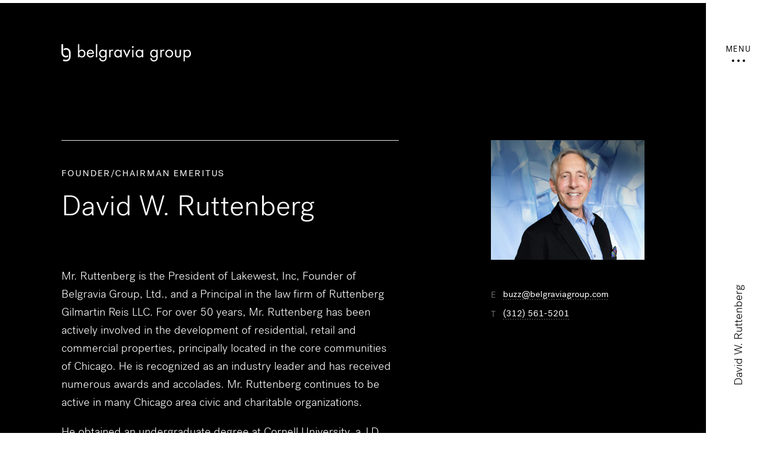

--- FILE ---
content_type: text/html; charset=UTF-8
request_url: https://belgraviagroup.com/team/david-ruttenberg?nocache=1675732790
body_size: 11897
content:

<!DOCTYPE html>
<html xmlns="http://www.w3.org/1999/xhtml" lang="en-US" class="no-js">
<head>
  <meta charset="utf-8" />
  <meta http-equiv="x-ua-compatible" content="ie=edge">
  <meta name="viewport" content="width=device-width, initial-scale=1">
  <meta http-equiv="Accept-CH" content="DPR, Width, Viewport-Width">

  
      
    <script>
    (function() {
      var docEl = document.documentElement;

      if (docEl.classList) {
        docEl.classList.remove('no-js');
        docEl.classList += 'js';
      } else {
        var reJS = new RegExp('(^|\\s)no-js(\\s|$)');
        var className = docEl.className;
        className = className.replace(reJS, '$1js$2');
        docEl.className = className;
      }
    })();
  </script>
  <link rel="stylesheet" href="/assets/styles/main.css">
<link rel="apple-touch-icon" sizes="180x180" href="/apple-touch-icon.png">
<link rel="icon" type="image/png" sizes="32x32" href="/favicon-32x32.png">
<link rel="icon" type="image/png" sizes="16x16" href="/favicon-16x16.png">
<link rel="mask-icon" href="/safari-pinned-tab.svg" color="#5bbad5">
<meta name="theme-color" content="#000000">
<title>Belgravia Group | New Developments in Chicago</title>
<script>window.dataLayer = window.dataLayer || [];
function gtag(){dataLayer.push(arguments)};
gtag('js', new Date());
gtag('config', 'G-ZVJ6MTV8XW', {'send_page_view': true,'anonymize_ip': false,'link_attribution': false,'allow_display_features': false});
</script>
<script>dataLayer = [];
(function(w,d,s,l,i){w[l]=w[l]||[];w[l].push({'gtm.start':
new Date().getTime(),event:'gtm.js'});var f=d.getElementsByTagName(s)[0],
j=d.createElement(s),dl=l!='dataLayer'?'&l='+l:'';j.async=true;j.src=
'https://www.googletagmanager.com/gtm.js?id='+i+dl;f.parentNode.insertBefore(j,f);
})(window,document,'script','dataLayer','GTM‐54GT3CHZ');
</script><meta name="generator" content="SEOmatic">
<meta name="description" content="From River North to Pilsen, we have developed over 2,300 homes in more than 15 Chicago neighborhoods. View our Chicago condo developments here.">
<meta name="referrer" content="no-referrer-when-downgrade">
<meta name="robots" content="all">
<meta content="en_US" property="og:locale">
<meta content="Belgravia Group" property="og:site_name">
<meta content="website" property="og:type">
<meta content="https://belgraviagroup.com/team/david-ruttenberg" property="og:url">
<meta content="New Developments in Chicago" property="og:title">
<meta content="From River North to Pilsen, we have developed over 2,300 homes in more than 15 Chicago neighborhoods. View our Chicago condo developments here." property="og:description">
<meta content="image" property="og:image:alt">
<meta content="belgraviagroup" property="og:see_also">
<meta content="BelgraviaRealtyGroup" property="og:see_also">
<meta content="Belgraviagroup" property="og:see_also">
<meta content="98734" property="og:see_also">
<meta content="belgraviagroup" property="og:see_also">
<meta content="belgraviagroup" property="og:see_also">
<meta name="twitter:card" content="summary">
<meta name="twitter:site" content="@belgraviagroup">
<meta name="twitter:creator" content="@belgraviagroup">
<meta name="twitter:title" content="New Developments in Chicago">
<meta name="twitter:description" content="From River North to Pilsen, we have developed over 2,300 homes in more than 15 Chicago neighborhoods. View our Chicago condo developments here.">
<meta name="twitter:image:alt" content="image">
<meta name="google-site-verification" content="eBy_SYD8DonupWpDmaGX5uTjsyt75mB36in5qrnxuDo">
<link href="https://belgraviagroup.com/team/david-ruttenberg" rel="canonical">
<link href="https://belgraviagroup.com/" rel="home">
<link type="text/plain" href="https://belgraviagroup.com/humans.txt" rel="author">
<link href="https://belgraviagroup.com/cpresources/9c7f8f9c/css/formie-base.css?v=1764388793" rel="stylesheet"></head>

<body class=""><script async src="https://www.googletagmanager.com/gtag/js?id=G-ZVJ6MTV8XW"></script>

<noscript><iframe src="https://www.googletagmanager.com/ns.html?id=GTM‐54GT3CHZ"
height="0" width="0" style="display:none;visibility:hidden"></iframe></noscript>

  <a href="#mainContent" class="skip-to">Skip to content</a>
  <div class="l-site-wrap">
    <div class="l-site-logo">
      <div class="l-grid">
        <div class="l-grid__content">
          <a href="https://belgraviagroup.com/" title="Home" class="logo">
          <svg class="logo" width="214" height="29" viewBox="0 0 214 29" xmlns="http://www.w3.org/2000/svg" xmlns:xlink="http://www.w3.org/1999/xlink"><title>logo</title><defs><path id="a" d="M.658 20H13V.343H.658V20z"/></defs><g fill="none" fill-rule="evenodd"><g fill="currentColor"><path d="M27.3.038h2.104v11.105h.054c1-1.315 2.552-2.105 4.235-2.105 3.684 0 5.948 3.026 5.948 6.526 0 3.447-2.29 6.525-5.92 6.525-1.71 0-3.262-.713-4.262-2.053h-.054v1.71H27.3V.037zm2 15.395c0 2.418 1.42 4.71 4.052 4.71 2.71 0 4.132-2.185 4.132-4.684 0-2.476-1.554-4.475-4.16-4.475-2.446 0-4.025 2.13-4.025 4.448zM44.04 16.01c.027 2.29 1.66 4.133 4.054 4.133 1.79 0 2.947-1.08 3.762-2.554l1.79 1.026c-1.185 2.21-3.185 3.474-5.712 3.474-3.684 0-6.05-2.817-6.05-6.37 0-3.655 2.13-6.682 5.998-6.682 3.974 0 6.078 3.29 5.868 6.97h-9.71zm7.5-1.788c-.29-1.79-1.79-3.237-3.63-3.237-1.816 0-3.502 1.448-3.765 3.237h7.396z"/></g><path fill="currentColor" d="M56.993 21.747h2.103V.037h-2.103"/><g fill="currentColor"><path d="M74.57 21.142c0 1.975 0 3.684-1.26 5.316-1.16 1.475-2.95 2.187-4.792 2.187-3.447 0-6-2.187-6.077-5.688h2.104c.027 2.292 1.686 3.737 3.948 3.737 3.264 0 3.975-2.393 3.975-5.184v-1.473h-.055c-1 1.288-2.63 2.052-4.29 2.052-3.604 0-5.893-3.03-5.893-6.474 0-3.472 2.314-6.578 5.973-6.578 1.71 0 3.21.764 4.21 2.105h.054V9.38h2.104v11.762zm-10.182-5.71c0 2.42 1.42 4.71 4.052 4.71 2.71 0 4.13-2.184 4.13-4.683 0-2.476-1.55-4.475-4.157-4.475-2.447 0-4.025 2.13-4.025 4.448zM81.075 10.722h.053c.737-.974 1.37-1.684 2.737-1.684.71 0 1.29.237 1.894.58l-1 1.92c-.42-.29-.71-.552-1.263-.552-2.317 0-2.422 2.972-2.422 4.58v6.18H78.97V9.38h2.105v1.342zM99.578 21.747h-2.106v-1.71h-.05c-1.08 1.367-2.528 2.052-4.265 2.052-3.63 0-5.92-3.08-5.92-6.5 0-3.526 2.236-6.552 5.947-6.552 1.683 0 3.21.79 4.237 2.105h.053V9.38h2.105v12.367zm-10.184-6.314c0 2.418 1.42 4.71 4.052 4.71 2.71 0 4.132-2.185 4.132-4.684 0-2.476-1.553-4.475-4.16-4.475-2.446 0-4.024 2.13-4.024 4.448z"/></g><path fill="currentColor" d="M107.977 17.694l3.684-8.313h2.37l-6.053 13.185-6.08-13.184h2.396M119.4 4.72c0 .843-.684 1.5-1.5 1.5-.814 0-1.5-.657-1.5-1.5 0-.814.686-1.5 1.5-1.5.816 0 1.5.686 1.5 1.5zm-2.552 17.027h2.105V9.38h-2.105v12.367zM135.035 21.747h-2.105v-1.71h-.052c-1.08 1.367-2.527 2.052-4.264 2.052-3.632 0-5.92-3.08-5.92-6.5 0-3.526 2.236-6.552 5.947-6.552 1.684 0 3.21.79 4.238 2.105h.052V9.38h2.105v12.367zm-10.185-6.314c0 2.418 1.42 4.71 4.052 4.71 2.71 0 4.133-2.185 4.133-4.684 0-2.476-1.552-4.475-4.16-4.475-2.446 0-4.025 2.13-4.025 4.448zM158.99 21.142c0 1.975 0 3.684-1.266 5.316-1.157 1.475-2.947 2.187-4.788 2.187-3.447 0-6.002-2.187-6.08-5.688h2.103c.027 2.292 1.684 3.737 3.95 3.737 3.262 0 3.972-2.393 3.972-5.184v-1.473h-.052c-1 1.288-2.632 2.052-4.29 2.052-3.603 0-5.895-3.03-5.895-6.474 0-3.472 2.314-6.578 5.976-6.578 1.71 0 3.21.764 4.21 2.105h.052V9.38h2.107v11.762zm-10.186-5.71c0 2.42 1.422 4.71 4.054 4.71 2.71 0 4.13-2.184 4.13-4.683 0-2.476-1.553-4.475-4.157-4.475-2.447 0-4.026 2.13-4.026 4.448zM165.492 10.722h.052c.738-.974 1.37-1.684 2.738-1.684.707 0 1.29.237 1.894.58l-1 1.92c-.422-.29-.71-.552-1.262-.552-2.317 0-2.422 2.972-2.422 4.58v6.18h-2.105V9.38h2.105v1.342zM171.6 15.59c0-3.632 2.868-6.552 6.498-6.552 3.633 0 6.5 2.92 6.5 6.55 0 3.633-2.89 6.502-6.5 6.502-3.605 0-6.5-2.87-6.5-6.5m2.105-.026c0 2.525 1.79 4.58 4.395 4.58 2.607 0 4.395-2.055 4.395-4.58 0-2.5-1.788-4.58-4.395-4.58-2.605 0-4.395 2.08-4.395 4.58M189.84 16.273c0 2.08.236 3.87 2.79 3.87 2.552 0 2.79-1.79 2.79-3.87V9.38h2.102v7.13c0 3.29-1.235 5.58-4.89 5.58-3.66 0-4.896-2.29-4.896-5.58V9.38h2.105v6.893z"/><g transform="translate(201 8.695)"><mask id="b" fill="#fff"><use xlink:href="#a"/></mask><path d="M2.763 2.448h.055C3.845 1.08 5.368.343 7.08.343c3.63 0 5.92 3.13 5.92 6.55 0 3.528-2.236 6.5-5.948 6.5-1.684 0-3.236-.736-4.234-2.078h-.055V20H.658V.684h2.105v1.764zm-.105 4.29c0 2.418 1.423 4.71 4.052 4.71 2.712 0 4.133-2.185 4.133-4.684 0-2.475-1.552-4.474-4.158-4.474-2.448 0-4.027 2.13-4.027 4.447z" fill="currentColor" mask="url(#b)"/></g><path d="M11.028 21.124v-3.22c-.873.906-2.104 1.433-3.55 1.433-2.597 0-4.76-1.974-4.76-6.053V0H0v13.776c0 4.884 3.122 8.16 7.477 8.16 1.347 0 2.532-.3 3.55-.812" fill="currentColor"/><path d="M15.14 13.84c0-.26-.015-.517-.04-.77-.185-2.11-1.264-4.062-3.046-5.26-1.168-.834-2.574-1.322-4.05-1.322-1.485 0-2.904.31-4.202 1.048v2.842c.987-.68 2.5-1.294 3.735-1.294 1.468 0 2.687.507 3.542 1.4.816.926 1.33 2.236 1.33 3.857v6.924c0 3.613-2.72 4.696-5.16 4.696-1.388 0-2.75-.37-4.108-.744l-.648 2.476c1.576.52 3.213.86 4.88.86 1.433 0 7.756-.5 7.756-8.217v-5.993c.006-.164.01-.332.01-.503" fill="currentColor"/></g></svg>

          </a>
        </div>
      </div>
    </div>

    

<header class="l-site-header js-nav" role="banner">
    <div class="l-site-header__progress js-progress">
    <span class="l-site-header__progress-bar js-progress__bar"></span>
  </div>
  <div class="l-site-header__trigger">
    <div class="l-nav-trigger">
      <div class="l-nav-trigger__menu">
        <button class="menu-btn js-nav__trigger">
          <div class="menu-btn__text">Menu</div>
          <div class="menu-dots">
            <span class="menu-dots__dot"></span>
            <span class="menu-dots__dot"></span>
            <span class="menu-dots__dot"></span>
          </div>
        </button>
      </div>
      <div class="l-nav-trigger__scroll">
                <div class="scroll js-scroll">
          <span class="scroll__icon">
            <svg width="12" height="13" viewBox="0 0 12 13" xmlns="http://www.w3.org/2000/svg"><title>icon-scroll</title><g id="Page-1" fill="none" fill-rule="evenodd"><g id="icon-scroll" stroke-width="1.2" stroke="#221F20"><path id="Stroke-1" d="M1 1l5.028 4.616L11.056 1"></path><path id="Stroke-1-Copy" d="M1 7l5.028 4.616L11.056 7"></path></g></g></svg>
          </span>
          <span class="scroll__text">
            David W. Ruttenberg
          </span>
        </div>
      </div>
    </div>
  </div>
    <div class="l-site-header__body js-nav__target">
    <div class="l-nav-body">
      <div class="l-nav-body__close">
        <button class="btn btn--icon js-nav__close">
          <svg width="20" height="20" viewBox="0 0 20 20" xmlns="http://www.w3.org/2000/svg"><title>close</title><g id="Page-1" fill="currentColor" fill-rule="evenodd"><g id="close" fill-rule="nonzero"><path d="M10 9.148L1.849.998 1 1.846l8.151 8.15-8.15 8.15.848.848L10 10.844l8.151 8.15.849-.848-8.151-8.15L19 1.846l-.848-.848L10 9.148z" id="Combined-Shape"></path></g></g></svg>
        </button>
      </div>
      <div class="l-nav-body__logo">
        <a href="https://belgraviagroup.com/">
          <svg class="logo" width="214" height="29" viewBox="0 0 214 29" xmlns="http://www.w3.org/2000/svg" xmlns:xlink="http://www.w3.org/1999/xlink"><title>logo</title><defs><path id="a" d="M.658 20H13V.343H.658V20z"/></defs><g fill="none" fill-rule="evenodd"><g fill="currentColor"><path d="M27.3.038h2.104v11.105h.054c1-1.315 2.552-2.105 4.235-2.105 3.684 0 5.948 3.026 5.948 6.526 0 3.447-2.29 6.525-5.92 6.525-1.71 0-3.262-.713-4.262-2.053h-.054v1.71H27.3V.037zm2 15.395c0 2.418 1.42 4.71 4.052 4.71 2.71 0 4.132-2.185 4.132-4.684 0-2.476-1.554-4.475-4.16-4.475-2.446 0-4.025 2.13-4.025 4.448zM44.04 16.01c.027 2.29 1.66 4.133 4.054 4.133 1.79 0 2.947-1.08 3.762-2.554l1.79 1.026c-1.185 2.21-3.185 3.474-5.712 3.474-3.684 0-6.05-2.817-6.05-6.37 0-3.655 2.13-6.682 5.998-6.682 3.974 0 6.078 3.29 5.868 6.97h-9.71zm7.5-1.788c-.29-1.79-1.79-3.237-3.63-3.237-1.816 0-3.502 1.448-3.765 3.237h7.396z"/></g><path fill="currentColor" d="M56.993 21.747h2.103V.037h-2.103"/><g fill="currentColor"><path d="M74.57 21.142c0 1.975 0 3.684-1.26 5.316-1.16 1.475-2.95 2.187-4.792 2.187-3.447 0-6-2.187-6.077-5.688h2.104c.027 2.292 1.686 3.737 3.948 3.737 3.264 0 3.975-2.393 3.975-5.184v-1.473h-.055c-1 1.288-2.63 2.052-4.29 2.052-3.604 0-5.893-3.03-5.893-6.474 0-3.472 2.314-6.578 5.973-6.578 1.71 0 3.21.764 4.21 2.105h.054V9.38h2.104v11.762zm-10.182-5.71c0 2.42 1.42 4.71 4.052 4.71 2.71 0 4.13-2.184 4.13-4.683 0-2.476-1.55-4.475-4.157-4.475-2.447 0-4.025 2.13-4.025 4.448zM81.075 10.722h.053c.737-.974 1.37-1.684 2.737-1.684.71 0 1.29.237 1.894.58l-1 1.92c-.42-.29-.71-.552-1.263-.552-2.317 0-2.422 2.972-2.422 4.58v6.18H78.97V9.38h2.105v1.342zM99.578 21.747h-2.106v-1.71h-.05c-1.08 1.367-2.528 2.052-4.265 2.052-3.63 0-5.92-3.08-5.92-6.5 0-3.526 2.236-6.552 5.947-6.552 1.683 0 3.21.79 4.237 2.105h.053V9.38h2.105v12.367zm-10.184-6.314c0 2.418 1.42 4.71 4.052 4.71 2.71 0 4.132-2.185 4.132-4.684 0-2.476-1.553-4.475-4.16-4.475-2.446 0-4.024 2.13-4.024 4.448z"/></g><path fill="currentColor" d="M107.977 17.694l3.684-8.313h2.37l-6.053 13.185-6.08-13.184h2.396M119.4 4.72c0 .843-.684 1.5-1.5 1.5-.814 0-1.5-.657-1.5-1.5 0-.814.686-1.5 1.5-1.5.816 0 1.5.686 1.5 1.5zm-2.552 17.027h2.105V9.38h-2.105v12.367zM135.035 21.747h-2.105v-1.71h-.052c-1.08 1.367-2.527 2.052-4.264 2.052-3.632 0-5.92-3.08-5.92-6.5 0-3.526 2.236-6.552 5.947-6.552 1.684 0 3.21.79 4.238 2.105h.052V9.38h2.105v12.367zm-10.185-6.314c0 2.418 1.42 4.71 4.052 4.71 2.71 0 4.133-2.185 4.133-4.684 0-2.476-1.552-4.475-4.16-4.475-2.446 0-4.025 2.13-4.025 4.448zM158.99 21.142c0 1.975 0 3.684-1.266 5.316-1.157 1.475-2.947 2.187-4.788 2.187-3.447 0-6.002-2.187-6.08-5.688h2.103c.027 2.292 1.684 3.737 3.95 3.737 3.262 0 3.972-2.393 3.972-5.184v-1.473h-.052c-1 1.288-2.632 2.052-4.29 2.052-3.603 0-5.895-3.03-5.895-6.474 0-3.472 2.314-6.578 5.976-6.578 1.71 0 3.21.764 4.21 2.105h.052V9.38h2.107v11.762zm-10.186-5.71c0 2.42 1.422 4.71 4.054 4.71 2.71 0 4.13-2.184 4.13-4.683 0-2.476-1.553-4.475-4.157-4.475-2.447 0-4.026 2.13-4.026 4.448zM165.492 10.722h.052c.738-.974 1.37-1.684 2.738-1.684.707 0 1.29.237 1.894.58l-1 1.92c-.422-.29-.71-.552-1.262-.552-2.317 0-2.422 2.972-2.422 4.58v6.18h-2.105V9.38h2.105v1.342zM171.6 15.59c0-3.632 2.868-6.552 6.498-6.552 3.633 0 6.5 2.92 6.5 6.55 0 3.633-2.89 6.502-6.5 6.502-3.605 0-6.5-2.87-6.5-6.5m2.105-.026c0 2.525 1.79 4.58 4.395 4.58 2.607 0 4.395-2.055 4.395-4.58 0-2.5-1.788-4.58-4.395-4.58-2.605 0-4.395 2.08-4.395 4.58M189.84 16.273c0 2.08.236 3.87 2.79 3.87 2.552 0 2.79-1.79 2.79-3.87V9.38h2.102v7.13c0 3.29-1.235 5.58-4.89 5.58-3.66 0-4.896-2.29-4.896-5.58V9.38h2.105v6.893z"/><g transform="translate(201 8.695)"><mask id="b" fill="#fff"><use xlink:href="#a"/></mask><path d="M2.763 2.448h.055C3.845 1.08 5.368.343 7.08.343c3.63 0 5.92 3.13 5.92 6.55 0 3.528-2.236 6.5-5.948 6.5-1.684 0-3.236-.736-4.234-2.078h-.055V20H.658V.684h2.105v1.764zm-.105 4.29c0 2.418 1.423 4.71 4.052 4.71 2.712 0 4.133-2.185 4.133-4.684 0-2.475-1.552-4.474-4.158-4.474-2.448 0-4.027 2.13-4.027 4.447z" fill="currentColor" mask="url(#b)"/></g><path d="M11.028 21.124v-3.22c-.873.906-2.104 1.433-3.55 1.433-2.597 0-4.76-1.974-4.76-6.053V0H0v13.776c0 4.884 3.122 8.16 7.477 8.16 1.347 0 2.532-.3 3.55-.812" fill="currentColor"/><path d="M15.14 13.84c0-.26-.015-.517-.04-.77-.185-2.11-1.264-4.062-3.046-5.26-1.168-.834-2.574-1.322-4.05-1.322-1.485 0-2.904.31-4.202 1.048v2.842c.987-.68 2.5-1.294 3.735-1.294 1.468 0 2.687.507 3.542 1.4.816.926 1.33 2.236 1.33 3.857v6.924c0 3.613-2.72 4.696-5.16 4.696-1.388 0-2.75-.37-4.108-.744l-.648 2.476c1.576.52 3.213.86 4.88.86 1.433 0 7.756-.5 7.756-8.217v-5.993c.006-.164.01-.332.01-.503" fill="currentColor"/></g></svg>

        </a>
      </div>
      <div class="l-nav-body__nav">
        <nav role="navigation">
          <ul class="primary-nav">
                                        <li class="primary-nav__item">
                <a href="https://belgraviagroup.com/developments"/>
                Developments
                </a>
              </li>
                                        <li class="primary-nav__item">
                <a href="https://belgraviagroup.com/about"/>
                About Us
                </a>
              </li>
                                        <li class="primary-nav__item">
                <a href="https://belgraviagroup.com/team"/>
                Our Team
                </a>
              </li>
                                        <li class="primary-nav__item">
                <a href="https://belgraviagroup.com/news"/>
                News
                </a>
              </li>
                                        <li class="primary-nav__item">
                <a href="https://belgraviagroup.com/contact"/>
                Contact Us
                </a>
              </li>
                      </ul>
        </nav>
      </div>
      <div class="l-nav-body__cta">
        



<div class="  header header--blurb">
  
  
  
    <div class="header__excerpt">
    <div class="rich-text">
      Be the first to know about Belgravia&#039;s newest developments.
    </div>
  </div>
  
  
    <div class="header__cta">
      <a href="#insider-popup" class="btn js-no-scroll js-insider-trigger">
    Sign Up
  </a>

  </div>
  </div>
      </div>

      <div class="l-nav-body__tagline">
        <a href="https://belgraviagroup.com/developments">Live Happier</a>
      </div>
    </div>
  </div>
</header>

    <div id="mainContent" role="main">
        <div class="l-section l-section--huge h-color-bg-text">
    <div class="l-section__body">
      
<div class="l-grid l-grid--entry">
        
  <div class="l-grid__minor">
          <div class="l-team-sidebar-item">
         
        
      <img  class="" srcset="https://belgraviagroup-assets-production.imgix.net/team/Buzz_Ruttenberg_2_ext_2.jpg?fit=clip&amp;fm=webp&amp;q=80&amp;w=400&amp;s=1dc4e91d81e96f495786a41f001b0701 400w" alt="Buzz Ruttenberg 2 ext" draggable="false" data-object-fit="cover" data-object-position="54.66% 21.83%" data-original-width="3691" data-original-height="2883" loading="eager" sizes="400" style="object-fit: cover; object-position: 54.66% 21.83%; transform-origin: 54.66% 21.83%;"/>


      </div>
    
    <div class="l-team-sidebar-item">
      <ul>
                  <li class="contact-item">
            <span class="contact-item__type">E</span>
            <a href="mailto:buzz@belgraviagroup.com" class="btn btn--inherit btn--contact">
              buzz@belgraviagroup.com
            </a>
          </li>
        
                  <li class="contact-item">
            <span class="contact-item__type">T</span>
            <a href="tel:+1(312) 561-5201" class="btn btn--inherit btn--contact">
              (312) 561-5201
            </a>
          </li>
              </ul>
    </div>

    <div class="l-team-sidebar-item">
      

    <div  itemscope itemtype="http://schema.org/PostalAddress">
                <div>
                                      </div>
    </div>

    </div>
  </div>
  <div class="l-grid__major">
    <div class="l-block">
      

<div class="  header header--team">
      <div class="header__eyebrow">
      Founder/Chairman Emeritus
    </div>
  
      <h1 class="header__title">
                        David W. Ruttenberg
                  </h1>
  
  
    <div class="header__excerpt">
    <div class="rich-text">
      <p>Mr. Ruttenberg is the President of Lakewest, Inc, Founder of Belgravia Group, Ltd., and a Principal in the law firm of Ruttenberg Gilmartin Reis LLC. For over 50 years, Mr. Ruttenberg has been actively involved in the development of residential, retail and commercial properties, principally located in the core communities of Chicago. He is recognized as an industry leader and has received numerous awards and accolades. Mr. Ruttenberg continues to be active in many Chicago area civic and charitable organizations.</p>
<p>He obtained an undergraduate degree at Cornell University, a J.D., cum laude from Northwestern University School of Law, and pursued post-graduate studies at London School of Economics.<br /></p>
    </div>
  </div>
  
  
    <div class="header__cta">
          <a href="https://belgraviagroup.com/team" class="btn">←&emsp;Return to team</a>
    
  </div>
  </div>
    </div>
  </div>
</div>    </div>
  </div>
    </div>

    
        
    
            
    
          <section class="l-section">
        
  





<a  href="https://belgraviagroup.com/developments" class="  l-card l-card--feature js-anim-in">
    
      <div class="l-card__media">
                    
        
      <img  class="" srcset="https://belgraviagroup-assets-production.imgix.net/developments/Atavia-Rendering-Kitchen-cropped.jpg?fit=clip&amp;fm=webp&amp;q=80&amp;w=400&amp;s=9deecb66644f3d2803784f7b1e033f71 400w, https://belgraviagroup-assets-production.imgix.net/developments/Atavia-Rendering-Kitchen-cropped.jpg?fit=clip&amp;fm=webp&amp;q=80&amp;w=750&amp;s=f072c063436646ebe1da5f8d649fb797 750w, https://belgraviagroup-assets-production.imgix.net/developments/Atavia-Rendering-Kitchen-cropped.jpg?fit=clip&amp;fm=webp&amp;q=80&amp;w=1100&amp;s=a90ef660a8680d5018dcaa638df7e43a 1100w, https://belgraviagroup-assets-production.imgix.net/developments/Atavia-Rendering-Kitchen-cropped.jpg?fit=clip&amp;fm=webp&amp;q=80&amp;w=1450&amp;s=34c66582e5b9e5073657c458e9b83f54 1450w, https://belgraviagroup-assets-production.imgix.net/developments/Atavia-Rendering-Kitchen-cropped.jpg?fit=clip&amp;fm=webp&amp;q=80&amp;w=1800&amp;s=1ef8c4b078db743798ca95faf858ab07 1800w" alt="Atavia Rendering Kitchen cropped" draggable="false" data-object-fit="cover" data-object-position="50% 50%" data-original-width="2701" data-original-height="1587" loading="eager" sizes="100vw" style="object-fit: cover; object-position: 50% 50%; transform-origin: 50% 50%;"/>

        </div>
  
      <div class="l-card__content">
            

<div class="  header">
  
      <h1 class="header__title">
                          New Developments
                  </h1>
  
  
  
    <div class="header__cta">
          <span class="btn">
        Learn about our new developments
      </span>
      </div>
  
  </div>
       </div>
  </a>
      </section>
        </div>

  <footer role="contentinfo" class="l-site-footer">
  <div class="l-site-footer__body">
    <div class="l-footer-grid">
      <div class="l-footer-grid__logo">
        <svg class="logo" width="214" height="29" viewBox="0 0 214 29" xmlns="http://www.w3.org/2000/svg" xmlns:xlink="http://www.w3.org/1999/xlink"><title>logo</title><defs><path id="a" d="M.658 20H13V.343H.658V20z"/></defs><g fill="none" fill-rule="evenodd"><g fill="currentColor"><path d="M27.3.038h2.104v11.105h.054c1-1.315 2.552-2.105 4.235-2.105 3.684 0 5.948 3.026 5.948 6.526 0 3.447-2.29 6.525-5.92 6.525-1.71 0-3.262-.713-4.262-2.053h-.054v1.71H27.3V.037zm2 15.395c0 2.418 1.42 4.71 4.052 4.71 2.71 0 4.132-2.185 4.132-4.684 0-2.476-1.554-4.475-4.16-4.475-2.446 0-4.025 2.13-4.025 4.448zM44.04 16.01c.027 2.29 1.66 4.133 4.054 4.133 1.79 0 2.947-1.08 3.762-2.554l1.79 1.026c-1.185 2.21-3.185 3.474-5.712 3.474-3.684 0-6.05-2.817-6.05-6.37 0-3.655 2.13-6.682 5.998-6.682 3.974 0 6.078 3.29 5.868 6.97h-9.71zm7.5-1.788c-.29-1.79-1.79-3.237-3.63-3.237-1.816 0-3.502 1.448-3.765 3.237h7.396z"/></g><path fill="currentColor" d="M56.993 21.747h2.103V.037h-2.103"/><g fill="currentColor"><path d="M74.57 21.142c0 1.975 0 3.684-1.26 5.316-1.16 1.475-2.95 2.187-4.792 2.187-3.447 0-6-2.187-6.077-5.688h2.104c.027 2.292 1.686 3.737 3.948 3.737 3.264 0 3.975-2.393 3.975-5.184v-1.473h-.055c-1 1.288-2.63 2.052-4.29 2.052-3.604 0-5.893-3.03-5.893-6.474 0-3.472 2.314-6.578 5.973-6.578 1.71 0 3.21.764 4.21 2.105h.054V9.38h2.104v11.762zm-10.182-5.71c0 2.42 1.42 4.71 4.052 4.71 2.71 0 4.13-2.184 4.13-4.683 0-2.476-1.55-4.475-4.157-4.475-2.447 0-4.025 2.13-4.025 4.448zM81.075 10.722h.053c.737-.974 1.37-1.684 2.737-1.684.71 0 1.29.237 1.894.58l-1 1.92c-.42-.29-.71-.552-1.263-.552-2.317 0-2.422 2.972-2.422 4.58v6.18H78.97V9.38h2.105v1.342zM99.578 21.747h-2.106v-1.71h-.05c-1.08 1.367-2.528 2.052-4.265 2.052-3.63 0-5.92-3.08-5.92-6.5 0-3.526 2.236-6.552 5.947-6.552 1.683 0 3.21.79 4.237 2.105h.053V9.38h2.105v12.367zm-10.184-6.314c0 2.418 1.42 4.71 4.052 4.71 2.71 0 4.132-2.185 4.132-4.684 0-2.476-1.553-4.475-4.16-4.475-2.446 0-4.024 2.13-4.024 4.448z"/></g><path fill="currentColor" d="M107.977 17.694l3.684-8.313h2.37l-6.053 13.185-6.08-13.184h2.396M119.4 4.72c0 .843-.684 1.5-1.5 1.5-.814 0-1.5-.657-1.5-1.5 0-.814.686-1.5 1.5-1.5.816 0 1.5.686 1.5 1.5zm-2.552 17.027h2.105V9.38h-2.105v12.367zM135.035 21.747h-2.105v-1.71h-.052c-1.08 1.367-2.527 2.052-4.264 2.052-3.632 0-5.92-3.08-5.92-6.5 0-3.526 2.236-6.552 5.947-6.552 1.684 0 3.21.79 4.238 2.105h.052V9.38h2.105v12.367zm-10.185-6.314c0 2.418 1.42 4.71 4.052 4.71 2.71 0 4.133-2.185 4.133-4.684 0-2.476-1.552-4.475-4.16-4.475-2.446 0-4.025 2.13-4.025 4.448zM158.99 21.142c0 1.975 0 3.684-1.266 5.316-1.157 1.475-2.947 2.187-4.788 2.187-3.447 0-6.002-2.187-6.08-5.688h2.103c.027 2.292 1.684 3.737 3.95 3.737 3.262 0 3.972-2.393 3.972-5.184v-1.473h-.052c-1 1.288-2.632 2.052-4.29 2.052-3.603 0-5.895-3.03-5.895-6.474 0-3.472 2.314-6.578 5.976-6.578 1.71 0 3.21.764 4.21 2.105h.052V9.38h2.107v11.762zm-10.186-5.71c0 2.42 1.422 4.71 4.054 4.71 2.71 0 4.13-2.184 4.13-4.683 0-2.476-1.553-4.475-4.157-4.475-2.447 0-4.026 2.13-4.026 4.448zM165.492 10.722h.052c.738-.974 1.37-1.684 2.738-1.684.707 0 1.29.237 1.894.58l-1 1.92c-.422-.29-.71-.552-1.262-.552-2.317 0-2.422 2.972-2.422 4.58v6.18h-2.105V9.38h2.105v1.342zM171.6 15.59c0-3.632 2.868-6.552 6.498-6.552 3.633 0 6.5 2.92 6.5 6.55 0 3.633-2.89 6.502-6.5 6.502-3.605 0-6.5-2.87-6.5-6.5m2.105-.026c0 2.525 1.79 4.58 4.395 4.58 2.607 0 4.395-2.055 4.395-4.58 0-2.5-1.788-4.58-4.395-4.58-2.605 0-4.395 2.08-4.395 4.58M189.84 16.273c0 2.08.236 3.87 2.79 3.87 2.552 0 2.79-1.79 2.79-3.87V9.38h2.102v7.13c0 3.29-1.235 5.58-4.89 5.58-3.66 0-4.896-2.29-4.896-5.58V9.38h2.105v6.893z"/><g transform="translate(201 8.695)"><mask id="b" fill="#fff"><use xlink:href="#a"/></mask><path d="M2.763 2.448h.055C3.845 1.08 5.368.343 7.08.343c3.63 0 5.92 3.13 5.92 6.55 0 3.528-2.236 6.5-5.948 6.5-1.684 0-3.236-.736-4.234-2.078h-.055V20H.658V.684h2.105v1.764zm-.105 4.29c0 2.418 1.423 4.71 4.052 4.71 2.712 0 4.133-2.185 4.133-4.684 0-2.475-1.552-4.474-4.158-4.474-2.448 0-4.027 2.13-4.027 4.447z" fill="currentColor" mask="url(#b)"/></g><path d="M11.028 21.124v-3.22c-.873.906-2.104 1.433-3.55 1.433-2.597 0-4.76-1.974-4.76-6.053V0H0v13.776c0 4.884 3.122 8.16 7.477 8.16 1.347 0 2.532-.3 3.55-.812" fill="currentColor"/><path d="M15.14 13.84c0-.26-.015-.517-.04-.77-.185-2.11-1.264-4.062-3.046-5.26-1.168-.834-2.574-1.322-4.05-1.322-1.485 0-2.904.31-4.202 1.048v2.842c.987-.68 2.5-1.294 3.735-1.294 1.468 0 2.687.507 3.542 1.4.816.926 1.33 2.236 1.33 3.857v6.924c0 3.613-2.72 4.696-5.16 4.696-1.388 0-2.75-.37-4.108-.744l-.648 2.476c1.576.52 3.213.86 4.88.86 1.433 0 7.756-.5 7.756-8.217v-5.993c.006-.164.01-.332.01-.503" fill="currentColor"/></g></svg>

      </div>

      <div class="l-footer-grid__contact">
                

<div class="  header header--blurb">
  
      <h1 class="header__title">
                        Contact Us
                  </h1>
  
  
    <div class="header__excerpt">
    <div class="rich-text">
      Contact us today to learn about Belgravia&#039;s real estate services.
    </div>
  </div>
  
    <div class="header__cta">
          <a class="btn" href="https://belgraviagroup.com/contact">Get in Touch</a>
      </div>
  
  </div>
      </div>

      <div class="l-footer-grid__newsletter">
        



<div class="  header header--blurb">
  
      <h1 class="header__title">
                        Become an Insider
                  </h1>
  
  
    <div class="header__excerpt">
    <div class="rich-text">
      Be the first to know about Belgravia&#039;s newest developments.
    </div>
  </div>
  
  
    <div class="header__cta">
      <a href="#insider-popup" class="btn js-no-scroll js-insider-trigger">
    Sign Up
  </a>

  </div>
  </div>
      </div>

      <div class="l-footer-grid__tagline">
        <h2 class="h-type-kilo">
          <a href="https://belgraviagroup.com/developments">Live Happier</a>
        </h2>
      </div>

      <div class="l-footer-grid__misc">
        <ul class="inline-list inline-list--social inline-list--footer">
      <li class="inline-list__item">
            <a
        href="https://www.facebook.com/belgraviagroup/?fref=nf"
        title="Facebook"
        rel="nofollow noopener"
        target="_blank"
        class="icon icon--facebook"
      >
        <svg width="31" height="30" viewBox="0 0 31 30" xmlns="http://www.w3.org/2000/svg"><title>facebook</title><g id="Page-1" fill="currentColor" fill-rule="evenodd"><g id="Social-Icons"><path d="M20.574 14.5h-3.879v10.38h-3.95V14.5H10v-3.736h2.744V7.572c0-2.507 1.622-4.812 5.356-4.812 1.513 0 2.632.146 2.632.146l-.088 3.487s-1.142-.01-2.387-.01c-1.346 0-1.562.622-1.562 1.65v2.731h4.055l-.176 3.736z" id="Fill-3"></path></g></g></svg>
      </a>
    </li>
      <li class="inline-list__item">
            <a
        href="https://www.instagram.com/belgraviagroup/"
        title="Instagram"
        rel="nofollow noopener"
        target="_blank"
        class="icon icon--instagram"
      >
        <svg width="30" height="30" viewBox="0 0 30 30" xmlns="http://www.w3.org/2000/svg"><title>instagram</title><g id="Symbols" fill="currentColor" fill-rule="evenodd"><g id="instagram"><path d="M14.997 4.923c-2.738 0-3.081.012-4.156.06-1.073.05-1.806.22-2.447.47a4.94 4.94 0 0 0-1.785 1.162A4.94 4.94 0 0 0 5.446 8.4c-.25.641-.42 1.374-.469 2.447-.049 1.075-.06 1.419-.06 4.156 0 2.738.011 3.081.06 4.156.05 1.073.22 1.806.469 2.447a4.94 4.94 0 0 0 1.163 1.785c.56.56 1.122.906 1.785 1.163.641.25 1.374.42 2.447.469 1.075.049 1.418.06 4.156.06 2.737 0 3.08-.011 4.156-.06 1.073-.05 1.806-.22 2.447-.469a4.942 4.942 0 0 0 1.785-1.163c.56-.56.905-1.122 1.163-1.785.249-.641.42-1.374.468-2.447.05-1.075.061-1.418.061-4.156 0-2.737-.012-3.08-.06-4.156-.05-1.073-.22-1.806-.47-2.447a4.942 4.942 0 0 0-1.162-1.785A4.94 4.94 0 0 0 21.6 5.452c-.641-.249-1.374-.42-2.447-.468-1.075-.05-1.419-.061-4.156-.061zm0 1.816c2.691 0 3.01.01 4.073.059.983.045 1.517.21 1.872.347.47.183.806.401 1.159.754s.571.689.754 1.16c.138.354.302.888.347 1.87.048 1.064.059 1.383.059 4.074 0 2.692-.01 3.01-.059 4.073-.045.983-.21 1.517-.347 1.872a3.14 3.14 0 0 1-.754 1.16 3.123 3.123 0 0 1-1.16.753c-.354.138-.888.302-1.87.347-1.064.049-1.382.06-4.074.06s-3.01-.011-4.073-.06c-.983-.045-1.517-.209-1.872-.347a3.123 3.123 0 0 1-1.16-.754 3.123 3.123 0 0 1-.753-1.159c-.138-.355-.302-.889-.347-1.872-.049-1.062-.06-1.381-.06-4.073 0-2.691.011-3.01.06-4.073.045-.983.209-1.517.347-1.872.183-.47.401-.806.754-1.159a3.123 3.123 0 0 1 1.159-.754c.355-.138.889-.302 1.872-.347 1.062-.048 1.381-.059 4.073-.059z" id="Fill-1"></path><path d="M14.997 18.363a3.36 3.36 0 1 1 0-6.72 3.36 3.36 0 0 1 0 6.72zm0-8.536a5.176 5.176 0 1 0 0 10.352 5.176 5.176 0 0 0 0-10.352z" id="Fill-4"></path><path d="M21.587 9.622a1.21 1.21 0 1 1-2.419 0 1.21 1.21 0 0 1 2.42 0" id="Fill-5"></path></g></g></svg>
      </a>
    </li>
      <li class="inline-list__item">
            <a
        href="http://www.linkedin.com/company/98734?trk=tyah&amp;trkInfo=tas%3Abelgravia%20group%2Cidx%3A1-1-1"
        title="Linkedin"
        rel="nofollow noopener"
        target="_blank"
        class="icon icon--linkedin"
      >
        <svg width="30" height="30" viewBox="0 0 30 30" xmlns="http://www.w3.org/2000/svg"><title>linkedin</title><g id="Symbols" fill="currentColor" fill-rule="evenodd"><g id="linkedin"><path d="M4.205 22.996h4.361V8.972H4.205v14.024zM6.386 2a2.528 2.528 0 0 1 0 5.054 2.526 2.526 0 1 1 0-5.054z" id="Fill-5"></path><path d="M11.3 8.972h4.182v1.915h.059c.582-1.102 2.004-2.265 4.125-2.265 4.41 0 5.225 2.904 5.225 6.682v7.692h-4.353v-6.819c0-1.628-.032-3.72-2.266-3.72-2.268 0-2.614 1.772-2.614 3.602v6.937H11.3V8.972z" id="Fill-7"></path></g></g></svg>
      </a>
    </li>
  </ul>
        <div class="l-legal-nav">
          <div class="l-legal-nav__copyright">
            &copy; 2026 Belgravia Group, LTD.
          </div>
          <div class="l-legal-nav__links">
            <ul class="inline-list inline-list--footer inline-list--legal">
                              <li class="inline-list__item">
                  <a href="https://belgraviagroup.com/disclaimer">Disclaimer</a>
                </li>
                              <li class="inline-list__item">
                  <a href="https://belgraviagroup.com/privacy-policy">Privacy Policy</a>
                </li>
                              <li class="inline-list__item">
                  <a href="https://belgraviagroup.com/terms-of-use">Terms of Use</a>
                </li>
              
              <li class="inline-list__item inline-list__item--icon">
                <svg width="20" height="20" viewBox="0 0 20 20" xmlns="http://www.w3.org/2000/svg"><title>equal-housing</title><g id="Page-1" fill="currentColor" fill-rule="evenodd"><g id="equal-housing"><g id="Group" transform="translate(1 3)"><path id="Fill-1" d="M5.73 7.99h6.516V6.74H5.73z"></path><path d="M8.987 0L0 6.048v1.249h1.31v7.342h15.356V7.297h1.31v-1.25L8.986 0zM2.56 5.818l6.428-4.312 6.43 4.319v7.564H2.558V5.818z" id="Fill-2"></path><path id="Fill-3" d="M5.73 10.75h6.516V9.5H5.73z"></path></g></g></g></svg>
              </li>
            </ul>
          </div>
        </div>
      </div>

    </div>
  </div>
</footer>

  <div class="l-section h-color-bg-text mfp-hide" id="insider-popup">
  <div class="l-section__body">
    <div class="l-grid l-grid--header">
      <div class="l-grid__minor">
        

<div class="  header">
  
      <h1 class="header__title">
                        Become an Insider
                  </h1>
  
  
    <div class="header__excerpt">
    <div class="rich-text">
      Be the first to know about Belgravia&#039;s newest developments.
    </div>
  </div>
  
  
  </div>
      </div>
      <div class="l-grid__major">
        <div class="fui-i"><form id="fui-insiderForm-zakxun" class="fui-form fui-labels-above-input" method="post" enctype="multipart/form-data" accept-charset="utf-8" data-fui-form="{&quot;formHashId&quot;:&quot;fui-insiderForm-zakxun&quot;,&quot;formId&quot;:7157,&quot;formHandle&quot;:&quot;insiderForm&quot;,&quot;registeredJs&quot;:[{&quot;src&quot;:&quot;https:\/\/belgraviagroup.com\/cpresources\/9c7f8f9c\/js\/captchas\/recaptcha-v3.js?v=1764388793&quot;,&quot;module&quot;:&quot;FormieRecaptchaV3&quot;,&quot;settings&quot;:{&quot;siteKey&quot;:&quot;6LeHhK0qAAAAAM_qBbZY8kHlEVtoEP9hST7Yf--C&quot;,&quot;formId&quot;:&quot;fui-insiderForm-zakxun&quot;,&quot;theme&quot;:&quot;light&quot;,&quot;size&quot;:&quot;normal&quot;,&quot;badge&quot;:&quot;inline&quot;,&quot;language&quot;:&quot;en&quot;,&quot;submitMethod&quot;:&quot;ajax&quot;,&quot;hasMultiplePages&quot;:false,&quot;loadingMethod&quot;:&quot;asyncDefer&quot;,&quot;enterpriseType&quot;:&quot;score&quot;}}],&quot;settings&quot;:{&quot;submitMethod&quot;:&quot;ajax&quot;,&quot;submitActionMessage&quot;:&quot;&lt;p&gt;&lt;strong&gt;Thank you for signing up&lt;\/strong&gt;! Stay tuned for updates about Belgravia Group.&lt;\/p&gt;&quot;,&quot;submitActionMessageTimeout&quot;:null,&quot;submitActionMessagePosition&quot;:&quot;top-form&quot;,&quot;submitActionFormHide&quot;:true,&quot;submitAction&quot;:&quot;message&quot;,&quot;submitActionTab&quot;:null,&quot;errorMessage&quot;:&quot;&lt;p&gt;Couldn’t save submission due to errors.&lt;\/p&gt;&quot;,&quot;errorMessagePosition&quot;:&quot;top-form&quot;,&quot;loadingIndicator&quot;:null,&quot;loadingIndicatorText&quot;:null,&quot;validationOnSubmit&quot;:true,&quot;validationOnFocus&quot;:false,&quot;scrollToTop&quot;:true,&quot;hasMultiplePages&quot;:false,&quot;pages&quot;:[{&quot;id&quot;:4,&quot;label&quot;:&quot;Page 1&quot;,&quot;settings&quot;:{&quot;submitButtonLabel&quot;:&quot;Submit&quot;,&quot;backButtonLabel&quot;:&quot;Back&quot;,&quot;showBackButton&quot;:false,&quot;saveButtonLabel&quot;:&quot;Save&quot;,&quot;showSaveButton&quot;:false,&quot;saveButtonStyle&quot;:&quot;link&quot;,&quot;buttonsPosition&quot;:&quot;left&quot;,&quot;cssClasses&quot;:null,&quot;containerAttributes&quot;:null,&quot;inputAttributes&quot;:null,&quot;enableNextButtonConditions&quot;:false,&quot;nextButtonConditions&quot;:[],&quot;enablePageConditions&quot;:false,&quot;pageConditions&quot;:[],&quot;enableJsEvents&quot;:false,&quot;jsGtmEventOptions&quot;:[]}}],&quot;themeConfig&quot;:{&quot;loading&quot;:{&quot;class&quot;:&quot;fui-loading&quot;},&quot;errorMessage&quot;:{&quot;class&quot;:&quot;fui-error-message&quot;},&quot;disabled&quot;:{&quot;class&quot;:&quot;fui-disabled&quot;},&quot;tabError&quot;:{&quot;class&quot;:&quot;fui-tab-error&quot;},&quot;tabActive&quot;:{&quot;class&quot;:&quot;fui-tab-active&quot;},&quot;tabComplete&quot;:{&quot;class&quot;:&quot;fui-tab-complete&quot;},&quot;successMessage&quot;:{&quot;class&quot;:&quot;fui-success-message&quot;},&quot;alert&quot;:{&quot;class&quot;:&quot;fui-alert&quot;},&quot;alertError&quot;:{&quot;class&quot;:&quot;fui-alert fui-alert-error fui-alert-top-form&quot;,&quot;role&quot;:&quot;alert&quot;,&quot;data-fui-alert&quot;:true,&quot;data-fui-alert-error&quot;:true},&quot;alertSuccess&quot;:{&quot;class&quot;:&quot;fui-alert fui-alert-success fui-alert-top-form&quot;,&quot;role&quot;:&quot;alert&quot;,&quot;data-fui-alert&quot;:true,&quot;data-fui-alert-success&quot;:true},&quot;page&quot;:{&quot;id&quot;:&quot;fui-insiderForm-zakxun-p-4&quot;,&quot;class&quot;:&quot;fui-page&quot;,&quot;data-index&quot;:&quot;0&quot;,&quot;data-id&quot;:&quot;4&quot;,&quot;data-fui-page&quot;:true},&quot;progress&quot;:{&quot;class&quot;:&quot;fui-progress&quot;,&quot;data-fui-progress&quot;:true},&quot;tab&quot;:{&quot;class&quot;:&quot;fui-tab&quot;},&quot;success&quot;:{&quot;class&quot;:&quot;fui-success&quot;},&quot;error&quot;:{&quot;class&quot;:&quot;fui-error-message&quot;},&quot;fieldContainerError&quot;:{&quot;class&quot;:&quot;fui-error&quot;},&quot;fieldInputError&quot;:{&quot;class&quot;:&quot;fui-error&quot;},&quot;fieldErrors&quot;:{&quot;class&quot;:&quot;fui-errors&quot;,&quot;data-field-error-messages&quot;:true},&quot;fieldError&quot;:{&quot;class&quot;:&quot;fui-error-message&quot;,&quot;data-field-error-message&quot;:true}},&quot;redirectUrl&quot;:&quot;&quot;,&quot;currentPageId&quot;:4,&quot;outputJsTheme&quot;:true,&quot;enableUnloadWarning&quot;:true,&quot;enableBackSubmission&quot;:true,&quot;ajaxTimeout&quot;:10,&quot;outputConsoleMessages&quot;:true,&quot;baseActionUrl&quot;:&quot;https:\/\/belgraviagroup.com\/index.php\/actions&quot;,&quot;refreshTokenUrl&quot;:&quot;https:\/\/belgraviagroup.com\/index.php\/actions\/formie\/forms\/refresh-tokens?form=FORM_PLACEHOLDER&quot;,&quot;scriptAttributes&quot;:[]}}" data-form-submit-method="ajax" data-form-submit-action="message"><input type="hidden" name="CRAFT_CSRF_TOKEN" value="kTxObkzN8wNo6w59wmqmFdUSUWplLA_xc_ML314lKX39MimJ37Nmf_NVH1oInZx7XKxFOfdY632PQAJfKk9gvRSiRKk6T0QMzgRc55bjAAk=" autocomplete="off"><input type="hidden" name="action" value="formie/submissions/submit"><input type="hidden" name="submitAction" value="submit"><input type="hidden" name="handle" value="insiderForm"><input type="hidden" name="siteId" value="1"><div class="fui-form-container"><div id="fui-insiderForm-zakxun-p-4" class="fui-page" data-index="0" data-id="4" data-fui-page><div class="fui-page-container"><div class="fui-row fui-page-row" data-fui-field-count="2"><div class="fui-field fui-type-single-line-text fui-label-above-input fui-subfield-label-above-input fui-instructions-above-input fui-field-required fui-page-field" data-field-handle="firstName" data-field-type="single-line-text" data-validation="required"><div class="fui-field-container"><label class="fui-label" for="fui-insiderForm-zakxun-fields-firstName" data-field-label>First Name&nbsp;<span class="fui-required" aria-hidden="true">*</span></label><div class="fui-input-wrapper"><input type="text" id="fui-insiderForm-zakxun-fields-firstName" class="fui-input input input--text" name="fields[firstName]" required data-fui-id="insiderForm-firstName"></div></div></div><div class="fui-field fui-type-single-line-text fui-label-above-input fui-subfield-label-above-input fui-instructions-above-input fui-field-required fui-page-field" data-field-handle="lastName" data-field-type="single-line-text" data-validation="required"><div class="fui-field-container"><label class="fui-label" for="fui-insiderForm-zakxun-fields-lastName" data-field-label>Last Name&nbsp;<span class="fui-required" aria-hidden="true">*</span></label><div class="fui-input-wrapper"><input type="text" id="fui-insiderForm-zakxun-fields-lastName" class="fui-input input input--text" name="fields[lastName]" required data-fui-id="insiderForm-lastName"></div></div></div></div><div class="fui-row fui-page-row" data-fui-field-count="1"><div class="fui-field fui-type-email fui-label-above-input fui-subfield-label-above-input fui-instructions-above-input fui-field-required fui-page-field" data-field-handle="email" data-field-type="email" data-validation="required|email"><div class="fui-field-container"><label class="fui-label" for="fui-insiderForm-zakxun-fields-email" data-field-label>Email&nbsp;<span class="fui-required" aria-hidden="true">*</span></label><div class="fui-input-wrapper"><input type="email" id="fui-insiderForm-zakxun-fields-email" class="fui-input input input--email" name="fields[email]" value="" autocomplete="email" required data-fui-id="insiderForm-email"></div></div></div></div><div class="fui-row fui-page-row fui-row-empty" data-fui-field-count="0"><div class="fui-field fui-type-hidden fui-label-hidden fui-subfield-label-hidden fui-instructions-above-input fui-hidden fui-page-field" data-field-handle="domainAccountId" data-field-type="hidden"><div class="fui-field-container"><div class="fui-input-wrapper"><input type="hidden" id="fui-insiderForm-zakxun-fields-domainAccountId" name="fields[domainAccountId]" value="LAS-950739-01" tag="http://www.belgraviagroup.com" data-fui-id="insiderForm-domainAccountId"></div></div></div><div class="fui-field fui-type-hidden fui-label-hidden fui-subfield-label-hidden fui-instructions-above-input fui-hidden fui-page-field" data-field-handle="RatingID" data-field-type="hidden"><div class="fui-field-container"><div class="fui-input-wrapper"><input type="hidden" id="fui-insiderForm-zakxun-fields-RatingID" name="fields[RatingID]" value="5407666" tag="N" data-fui-id="insiderForm-RatingID"></div></div></div></div><div class="fui-row fui-page-row fui-row-empty" data-fui-field-count="0"><div class="fui-field fui-type-hidden fui-label-hidden fui-subfield-label-hidden fui-instructions-above-input fui-hidden fui-page-field" data-field-handle="SourceTypeId" data-field-type="hidden"><div class="fui-field-container"><div class="fui-input-wrapper"><input type="hidden" id="fui-insiderForm-zakxun-fields-SourceTypeId" name="fields[SourceTypeId]" value="469318" tag="Online Registration" data-fui-id="insiderForm-SourceTypeId"></div></div></div><div class="fui-field fui-type-hidden fui-label-hidden fui-subfield-label-hidden fui-instructions-above-input fui-hidden fui-page-field" data-field-handle="guid" data-field-type="hidden"><div class="fui-field-container"><div class="fui-input-wrapper"><input type="hidden" id="fui-insiderForm-zakxun-fields-guid" name="fields[guid]" data-fui-id="insiderForm-guid"></div></div></div></div></div><div class="fui-captcha formie-recaptcha-placeholder" data-recaptcha-placeholder></div><div id="beesknees_71574_wrapper" style="display:none;"><label for="beesknees_71574">Leave this field blank</label><input type="text" id="beesknees_71574" name="beesknees" style="display:none;" /></div><div class="fui-btn-wrapper fui-btn-left"><button type="submit" class="fui-btn fui-submit" data-submit-action="submit">Submit</button></div></div></div></form></div>

      </div>
    </div>
  </div>
</div>  <script src="https://code.jquery.com/jquery-3.3.0.js" crossorigin="anonymous"></script>
  <script src="/assets/scripts/common.bundle.js"></script>
  <script src="/assets/scripts/main.bundle.js"></script>

  <script type="text/javascript">
  var _ldstJsHost = (("https:" == document.location.protocol) ? "https://" : "http://");
  _ldstJsHost += "app.lassocrm.com";
  document.write(unescape("%3Cscript src='" + _ldstJsHost + "/analytics.js' type='text/javascript'%3E%3C/script%3E"));
</script>
<script type="text/javascript">
  <!--
  var LassoCRM = LassoCRM || {};
  (function(ns){
      ns.tracker = new LassoAnalytics('LAS-950739-01');
  })(LassoCRM);
  try {
      LassoCRM.tracker.setTrackingDomain(_ldstJsHost);
      LassoCRM.tracker.init();  // initializes the tracker
      LassoCRM.tracker.track(); // track() records the page visit with the current page title, to record multiple visits call repeatedly.
  } catch(error) {}
  -->
</script>

<!-- this is only for form pages, but all of our pages have forms -->
<script type="text/javascript">
(function(i) {var u =navigator.userAgent;
var e=/*@cc_on!@*/false; var st = setTimeout;if(/webkit/i.test(u)){st(function(){var dr=document.readyState;
if(dr=="loaded"||dr=="complete"){i()}else{st(arguments.callee,10);}},10);}
else if((/mozilla/i.test(u)&&!/(compati)/.test(u)) || (/opera/i.test(u))){
document.addEventListener("DOMContentLoaded",i,false); } else if(e){     (
function(){var t=document.createElement("doc:rdy");try{t.doScroll("left");
i();t=null;}catch(e){st(arguments.callee,0);}})();}else{window.onload=i;}})
(function() {
  for(var i = 0; i < document.forms.length; i++) {
    if(document.forms[i].guid != undefined) {
      document.forms[i].guid.value = LassoCRM.tracker.readCookie("ut");
    }
  }});
</script>
  <script type="text/javascript">window.FormieTranslations={"{attribute} cannot be blank.":"{attribute} cannot be blank.","{attribute} is not a valid email address.":"{attribute} is not a valid email address.","{attribute} is not a valid URL.":"{attribute} is not a valid URL.","{attribute} is not a valid number.":"{attribute} is not a valid number.","{attribute} is not a valid format.":"{attribute} is not a valid format.","{name} must match {value}.":"{name} must match {value}.","{attribute} must be between {min} and {max}.":"{attribute} must be between {min} and {max}.","{attribute} must be no less than {min}.":"{attribute} must be no less than {min}.","{attribute} must be no greater than {max}.":"{attribute} must be no greater than {max}.","{attribute} has an invalid value.":"{attribute} has an invalid value.","File {filename} must be smaller than {filesize} MB.":"File {filename} must be smaller than {filesize} MB.","File must be smaller than {filesize} MB.":"File must be smaller than {filesize} MB.","File must be larger than {filesize} MB.":"File must be larger than {filesize} MB.","Choose up to {files} files.":"Choose up to {files} files.","{startTag}{num}{endTag} character left":"{startTag}{num}{endTag} character left","{startTag}{num}{endTag} characters left":"{startTag}{num}{endTag} characters left","{startTag}{num}{endTag} word left":"{startTag}{num}{endTag} word left","{startTag}{num}{endTag} words left":"{startTag}{num}{endTag} words left","{attribute} must be no less than {min} characters.":"{attribute} must be no less than {min} characters.","{attribute} must be no greater than {max} characters.":"{attribute} must be no greater than {max} characters.","{attribute} must be no less than {min} words.":"{attribute} must be no less than {min} words.","{attribute} must be no greater than {max} words.":"{attribute} must be no greater than {max} words.","Unable to parse response `{e}`.":"Unable to parse response `{e}`.","Are you sure you want to leave?":"Are you sure you want to leave?","The request timed out.":"The request timed out.","The request encountered a network error. Please try again.":"The request encountered a network error. Please try again.","Invalid number":"Invalid number","Invalid country code":"Invalid country code","Too short":"Too short","Too long":"Too long","Missing Authorization ID for approval.":"Missing Authorization ID for approval.","Payment authorized. Finalize the form to complete payment.":"Payment authorized. Finalize the form to complete payment.","Unable to authorize payment. Please try again.":"Unable to authorize payment. Please try again.","Invalid amount.":"Invalid amount.","Invalid currency.":"Invalid currency.","Provide a value for “{label}” to proceed.":"Provide a value for “{label}” to proceed."};</script>
<script type="application/ld+json">{"@context":"https://schema.org","@graph":[{"@type":"ProfilePage","author":{"@id":"http://belgravia-group.dev/#identity"},"copyrightHolder":{"@id":"http://belgravia-group.dev/#identity"},"copyrightYear":"2017","creator":{"@id":"http://belgravia-group.dev/#creator"},"dateModified":"2025-01-15T16:39:56-06:00","datePublished":"2017-06-27T14:04:00-05:00","description":"From River North to Pilsen, we have developed over 2,300 homes in more than 15 Chicago neighborhoods. View our Chicago condo developments here.","headline":"New Developments in Chicago","inLanguage":"en-us","mainEntityOfPage":"https://belgraviagroup.com/team/david-ruttenberg","name":"New Developments in Chicago","publisher":{"@id":"http://belgravia-group.dev/#creator"},"url":"https://belgraviagroup.com/team/david-ruttenberg"},{"@id":"http://belgravia-group.dev/#identity","@type":"LocalBusiness","address":{"@type":"PostalAddress","addressCountry":"US","addressLocality":"Chicago","addressRegion":"IL","postalCode":"60607","streetAddress":"1101 W. Monroe St., Suite 200"},"description":"The trusted name in Chicago real estate since 1947","geo":{"@type":"GeoCoordinates","latitude":"41.8801328","longitude":"-87.65487809999999"},"name":"Belgravia Group, Ltd.","priceRange":"$","sameAs":["belgraviagroup","belgraviagroup","98734","Belgraviagroup","BelgraviaRealtyGroup","belgraviagroup"],"telephone":"312.751.2777","url":"http://belgravia-group.dev/"},{"@id":"#creator","@type":"Organization"},{"@type":"BreadcrumbList","description":"Breadcrumbs list","itemListElement":[{"@type":"ListItem","item":"https://belgraviagroup.com/","name":"Home","position":1},{"@type":"ListItem","item":"https://belgraviagroup.com/team","name":"Team","position":2},{"@type":"ListItem","item":"https://belgraviagroup.com/team/david-ruttenberg","name":"David W. Ruttenberg","position":3}],"name":"Breadcrumbs"}]}</script><script type="text/javascript" src="https://belgraviagroup.com/cpresources/9c7f8f9c/js/formie.js?v=1764388793" defer></script>
<script>var captchaCallback = function() {
      form.handleCaptcha('.js-ajax-form-1');
    };</script></body>


--- FILE ---
content_type: text/css
request_url: https://belgraviagroup.com/assets/styles/main.css
body_size: 20659
content:
/*! Flickity v2.2.1
https://flickity.metafizzy.co
---------------------------------------------- */

html {
    background: #f0f;
}

.flickity-enabled {
    position: relative;
}
.flickity-enabled:focus {
    outline: none;
}
.flickity-viewport {
    overflow: hidden;
    position: relative;
    height: 100%;
}
.flickity-slider {
    position: absolute;
    width: 100%;
    height: 100%;
}
.flickity-enabled.is-draggable {
    -webkit-tap-highlight-color: transparent;
    -webkit-user-select: none;
    -ms-user-select: none;
    user-select: none;
}
.flickity-enabled.is-draggable .flickity-viewport {
    cursor: move;
    cursor: grab;
}
.flickity-enabled.is-draggable .flickity-viewport.is-pointer-down {
    cursor: grabbing;
}
.flickity-button {
    position: absolute;
    background: rgba(255, 255, 255, 0.75);
    border: none;
    color: #333;
}
.flickity-button:hover {
    background: white;
    cursor: pointer;
}
.flickity-button:focus {
    outline: none;
    box-shadow: 0 0 0 5px #19f;
}
.flickity-button:active {
    opacity: 0.6;
}
.flickity-button:disabled {
    opacity: 0.3;
    cursor: auto;
    pointer-events: none;
}
.flickity-button-icon {
    fill: currentColor;
}
.flickity-prev-next-button {
    top: 50%;
    width: 44px;
    height: 44px;
    border-radius: 50%;
    transform: translateY(-50%);
}
.flickity-prev-next-button.previous {
    left: 10px;
}
.flickity-prev-next-button.next {
    right: 10px;
}
.flickity-rtl .flickity-prev-next-button.previous {
    left: auto;
    right: 10px;
}
.flickity-rtl .flickity-prev-next-button.next {
    right: auto;
    left: 10px;
}
.flickity-prev-next-button .flickity-button-icon {
    position: absolute;
    left: 20%;
    top: 20%;
    width: 60%;
    height: 60%;
}
.flickity-page-dots {
    position: absolute;
    width: 100%;
    bottom: -25px;
    padding: 0;
    margin: 0;
    list-style: none;
    text-align: center;
    line-height: 1;
}
.flickity-rtl .flickity-page-dots {
    direction: rtl;
}
.flickity-page-dots .dot {
    display: inline-block;
    width: 10px;
    height: 10px;
    margin: 0 8px;
    background: #333;
    border-radius: 50%;
    opacity: 0.25;
    cursor: pointer;
}
.flickity-page-dots .dot.is-selected {
    opacity: 1;
}
.mfp-bg {
    top: 0;
    left: 0;
    width: 100%;
    height: 100%;
    z-index: 1042;
    overflow: hidden;
    position: fixed;
    background: #0b0b0b;
    opacity: 0.8;
}
.mfp-wrap {
    top: 0;
    left: 0;
    width: 100%;
    height: 100%;
    z-index: 1043;
    position: fixed;
    outline: none !important;
    -webkit-backface-visibility: hidden;
}
.mfp-container {
    text-align: center;
    position: absolute;
    width: 100%;
    height: 100%;
    left: 0;
    top: 0;
    padding: 0 8px;
    box-sizing: border-box;
}
.mfp-container:before {
    content: "";
    display: inline-block;
    height: 100%;
    vertical-align: middle;
}
.mfp-align-top .mfp-container:before {
    display: none;
}
.mfp-content {
    position: relative;
    display: inline-block;
    vertical-align: middle;
    margin: 0 auto;
    text-align: left;
    z-index: 1045;
}
.mfp-inline-holder .mfp-content,
.mfp-ajax-holder .mfp-content {
    width: 100%;
    cursor: auto;
}
.mfp-ajax-cur {
    cursor: progress;
}
.mfp-zoom-out-cur,
.mfp-zoom-out-cur .mfp-image-holder .mfp-close {
    cursor: zoom-out;
}
.mfp-zoom {
    cursor: pointer;
    cursor: zoom-in;
}
.mfp-auto-cursor .mfp-content {
    cursor: auto;
}
.mfp-close,
.mfp-arrow,
.mfp-preloader,
.mfp-counter {
    -webkit-user-select: none;
    -ms-user-select: none;
    user-select: none;
}
.mfp-loading.mfp-figure {
    display: none;
}
.mfp-hide {
    display: none !important;
}
.mfp-preloader {
    color: #ccc;
    position: absolute;
    top: 50%;
    width: auto;
    text-align: center;
    margin-top: -0.8em;
    left: 8px;
    right: 8px;
    z-index: 1044;
}
.mfp-preloader a {
    color: #ccc;
}
.mfp-preloader a:hover {
    color: #fff;
}
.mfp-s-ready .mfp-preloader {
    display: none;
}
.mfp-s-error .mfp-content {
    display: none;
}
button.mfp-close,
button.mfp-arrow {
    overflow: visible;
    cursor: pointer;
    background: transparent;
    border: 0;
    -webkit-appearance: none;
    display: block;
    outline: none;
    padding: 0;
    z-index: 1046;
    box-shadow: none;
    -ms-touch-action: manipulation;
    touch-action: manipulation;
}
button::-moz-focus-inner {
    padding: 0;
    border: 0;
}
.mfp-close {
    width: 44px;
    height: 44px;
    line-height: 44px;
    position: absolute;
    right: 0;
    top: 0;
    text-decoration: none;
    text-align: center;
    opacity: 0.65;
    padding: 0 0 18px 10px;
    color: #fff;
    font-style: normal;
    font-size: 28px;
    font-family: Arial, Baskerville, monospace;
}
.mfp-close:hover,
.mfp-close:focus {
    opacity: 1;
}
.mfp-close:active {
    top: 1px;
}
.mfp-close-btn-in .mfp-close {
    color: #333;
}
.mfp-image-holder .mfp-close,
.mfp-iframe-holder .mfp-close {
    color: #fff;
    right: -6px;
    text-align: right;
    padding-right: 6px;
    width: 100%;
}
.mfp-counter {
    position: absolute;
    top: 0;
    right: 0;
    color: #ccc;
    font-size: 12px;
    line-height: 18px;
    white-space: nowrap;
}
.mfp-arrow {
    position: absolute;
    opacity: 0.65;
    margin: 0;
    top: 50%;
    margin-top: -55px;
    padding: 0;
    width: 90px;
    height: 110px;
    -webkit-tap-highlight-color: transparent;
}
.mfp-arrow:active {
    margin-top: -54px;
}
.mfp-arrow:hover,
.mfp-arrow:focus {
    opacity: 1;
}
.mfp-arrow:before,
.mfp-arrow:after {
    content: "";
    display: block;
    width: 0;
    height: 0;
    position: absolute;
    left: 0;
    top: 0;
    margin-top: 35px;
    margin-left: 35px;
    border: medium inset transparent;
}
.mfp-arrow:after {
    border-top-width: 13px;
    border-bottom-width: 13px;
    top: 8px;
}
.mfp-arrow:before {
    border-top-width: 21px;
    border-bottom-width: 21px;
    opacity: 0.7;
}
.mfp-arrow-left {
    left: 0;
}
.mfp-arrow-left:after {
    border-right: 17px solid #fff;
    margin-left: 31px;
}
.mfp-arrow-left:before {
    margin-left: 25px;
    border-right: 27px solid #3f3f3f;
}
.mfp-arrow-right {
    right: 0;
}
.mfp-arrow-right:after {
    border-left: 17px solid #fff;
    margin-left: 39px;
}
.mfp-arrow-right:before {
    border-left: 27px solid #3f3f3f;
}
.mfp-iframe-holder {
    padding-top: 40px;
    padding-bottom: 40px;
}
.mfp-iframe-holder .mfp-content {
    line-height: 0;
    width: 100%;
    max-width: 900px;
}
.mfp-iframe-holder .mfp-close {
    top: -40px;
}
.mfp-iframe-scaler {
    width: 100%;
    height: 0;
    overflow: hidden;
    padding-top: 56.25%;
}
.mfp-iframe-scaler iframe {
    position: absolute;
    display: block;
    top: 0;
    left: 0;
    width: 100%;
    height: 100%;
    box-shadow: 0 0 8px rgba(0, 0, 0, 0.6);
    background: #000;
}
img.mfp-img {
    width: auto;
    max-width: 100%;
    height: auto;
    display: block;
    line-height: 0;
    box-sizing: border-box;
    padding: 40px 0 40px;
    margin: 0 auto;
}
.mfp-figure {
    line-height: 0;
}
.mfp-figure:after {
    content: "";
    position: absolute;
    left: 0;
    top: 40px;
    bottom: 40px;
    display: block;
    right: 0;
    width: auto;
    height: auto;
    z-index: -1;
    box-shadow: 0 0 8px rgba(0, 0, 0, 0.6);
    background: #444;
}
.mfp-figure small {
    color: #bdbdbd;
    display: block;
    font-size: 12px;
    line-height: 14px;
}
.mfp-figure figure {
    margin: 0;
}
.mfp-bottom-bar {
    margin-top: -36px;
    position: absolute;
    top: 100%;
    left: 0;
    width: 100%;
    cursor: auto;
}
.mfp-title {
    text-align: left;
    line-height: 18px;
    color: #f3f3f3;
    word-wrap: break-word;
    padding-right: 36px;
}
.mfp-image-holder .mfp-content {
    max-width: 100%;
}
.mfp-gallery .mfp-image-holder .mfp-figure {
    cursor: pointer;
}
@media screen and (max-width: 800px) and (orientation: landscape), screen and (max-height: 300px) {
    .mfp-img-mobile .mfp-image-holder {
        padding-left: 0;
        padding-right: 0;
    }
    .mfp-img-mobile img.mfp-img {
        padding: 0;
    }
    .mfp-img-mobile .mfp-figure:after {
        top: 0;
        bottom: 0;
    }
    .mfp-img-mobile .mfp-figure small {
        display: inline;
        margin-left: 5px;
    }
    .mfp-img-mobile .mfp-bottom-bar {
        background: rgba(0, 0, 0, 0.6);
        bottom: 0;
        margin: 0;
        top: auto;
        padding: 3px 5px;
        position: fixed;
        box-sizing: border-box;
    }
    .mfp-img-mobile .mfp-bottom-bar:empty {
        padding: 0;
    }
    .mfp-img-mobile .mfp-counter {
        right: 5px;
        top: 3px;
    }
    .mfp-img-mobile .mfp-close {
        top: 0;
        right: 0;
        width: 35px;
        height: 35px;
        line-height: 35px;
        background: rgba(0, 0, 0, 0.6);
        position: fixed;
        text-align: center;
        padding: 0;
    }
}
@media all and (max-width: 900px) {
    .mfp-arrow {
        transform: scale(0.75);
    }
    .mfp-arrow-left {
        transform-origin: 0;
    }
    .mfp-arrow-right {
        transform-origin: 100%;
    }
    .mfp-container {
        padding-left: 6px;
        padding-right: 6px;
    }
} /*! Flickity v2.2.1
https://flickity.metafizzy.co
---------------------------------------------- */
.flickity-enabled {
    position: relative;
}
.flickity-enabled:focus {
    outline: none;
}
.flickity-viewport {
    overflow: hidden;
    position: relative;
    height: 100%;
}
.flickity-slider {
    position: absolute;
    width: 100%;
    height: 100%;
}
.flickity-enabled.is-draggable {
    -webkit-tap-highlight-color: transparent;
    -webkit-user-select: none;
    -ms-user-select: none;
    user-select: none;
}
.flickity-enabled.is-draggable .flickity-viewport {
    cursor: move;
    cursor: grab;
}
.flickity-enabled.is-draggable .flickity-viewport.is-pointer-down {
    cursor: grabbing;
}
.flickity-button {
    position: absolute;
    background: rgba(255, 255, 255, 0.75);
    border: none;
    color: #333;
}
.flickity-button:hover {
    background: white;
    cursor: pointer;
}
.flickity-button:focus {
    outline: none;
    box-shadow: 0 0 0 5px #19f;
}
.flickity-button:active {
    opacity: 0.6;
}
.flickity-button:disabled {
    opacity: 0.3;
    cursor: auto;
    pointer-events: none;
}
.flickity-button-icon {
    fill: currentColor;
}
.flickity-prev-next-button {
    top: 50%;
    width: 44px;
    height: 44px;
    border-radius: 50%;
    transform: translateY(-50%);
}
.flickity-prev-next-button.previous {
    left: 10px;
}
.flickity-prev-next-button.next {
    right: 10px;
}
.flickity-rtl .flickity-prev-next-button.previous {
    left: auto;
    right: 10px;
}
.flickity-rtl .flickity-prev-next-button.next {
    right: auto;
    left: 10px;
}
.flickity-prev-next-button .flickity-button-icon {
    position: absolute;
    left: 20%;
    top: 20%;
    width: 60%;
    height: 60%;
}
.flickity-page-dots {
    position: absolute;
    width: 100%;
    bottom: -25px;
    padding: 0;
    margin: 0;
    list-style: none;
    text-align: center;
    line-height: 1;
}
.flickity-rtl .flickity-page-dots {
    direction: rtl;
}
.flickity-page-dots .dot {
    display: inline-block;
    width: 10px;
    height: 10px;
    margin: 0 8px;
    background: #333;
    border-radius: 50%;
    opacity: 0.25;
    cursor: pointer;
}
.flickity-page-dots .dot.is-selected {
    opacity: 1;
} /*! normalize.css v3.0.2 | MIT License | git.io/normalize */
html {
    font-family: sans-serif;
    -ms-text-size-adjust: 100%;
    -webkit-text-size-adjust: 100%;
}
body {
    margin: 0;
}
article,
aside,
details,
figcaption,
figure,
footer,
header,
hgroup,
main,
menu,
nav,
section,
summary {
    display: block;
}
audio,
canvas,
progress,
video {
    display: inline-block;
    vertical-align: baseline;
}
audio:not([controls]) {
    display: none;
    height: 0;
}
[hidden],
template {
    display: none;
}
a {
    background-color: transparent;
}
a:active,
a:hover {
    outline: 0;
}
abbr[title] {
    border-bottom: 1px dotted;
}
b,
strong {
    font-weight: bold;
}
dfn {
    font-style: italic;
}
h1 {
    font-size: 2em;
    margin: 0.67em 0;
}
mark {
    background: #ff0;
    color: #000;
}
small {
    font-size: 80%;
}
sub,
sup {
    font-size: 75%;
    line-height: 0;
    position: relative;
    vertical-align: baseline;
}
sup {
    top: -0.5em;
}
sub {
    bottom: -0.25em;
}
img {
    border: 0;
}
svg:not(:root) {
    overflow: hidden;
}
figure {
    margin: 1em 40px;
}
hr {
    box-sizing: content-box;
    height: 0;
}
pre {
    overflow: auto;
}
code,
kbd,
pre,
samp {
    font-family: monospace, monospace;
    font-size: 1em;
}
button,
input,
optgroup,
select,
textarea {
    color: inherit;
    font: inherit;
    margin: 0;
}
button {
    overflow: visible;
}
button,
select {
    text-transform: none;
}
button,
html input[type="button"],
input[type="reset"],
input[type="submit"] {
    -webkit-appearance: button;
    cursor: pointer;
}
button[disabled],
html input[disabled] {
    cursor: default;
}
button::-moz-focus-inner,
input::-moz-focus-inner {
    border: 0;
    padding: 0;
}
input {
    line-height: normal;
}
input[type="checkbox"],
input[type="radio"] {
    box-sizing: border-box;
    padding: 0;
}
input[type="number"]::-webkit-inner-spin-button,
input[type="number"]::-webkit-outer-spin-button {
    height: auto;
}
input[type="search"] {
    -webkit-appearance: textfield;
    box-sizing: content-box;
}
input[type="search"]::-webkit-search-cancel-button,
input[type="search"]::-webkit-search-decoration {
    -webkit-appearance: none;
}
fieldset {
    border: 1px solid #c0c0c0;
    margin: 0 2px;
    padding: 0.35em 0.625em 0.75em;
}
legend {
    border: 0;
    padding: 0;
}
textarea {
    overflow: auto;
}
optgroup {
    font-weight: bold;
}
table {
    border-collapse: collapse;
    border-spacing: 0;
}
td,
th {
    padding: 0;
}
html,
body,
div,
span,
applet,
object,
iframe,
h1,
h2,
h3,
h4,
h5,
h6,
p,
blockquote,
pre,
a,
abbr,
acronym,
address,
big,
cite,
code,
del,
dfn,
em,
img,
ins,
kbd,
q,
s,
samp,
small,
strike,
strong,
sub,
sup,
tt,
var,
b,
u,
i,
center,
dl,
dt,
dd,
ol,
ul,
li,
fieldset,
form,
label,
legend,
table,
caption,
tbody,
tfoot,
thead,
tr,
th,
td,
article,
aside,
canvas,
details,
embed,
figure,
figcaption,
footer,
header,
hgroup,
menu,
nav,
output,
ruby,
section,
summary,
time,
mark,
audio,
video {
    margin: 0;
    padding: 0;
    border: 0;
    font-size: 100%;
    font: inherit;
    vertical-align: baseline;
}
article,
aside,
details,
figcaption,
figure,
footer,
header,
hgroup,
menu,
nav,
section {
    display: block;
}
body {
    line-height: 1;
}
ol,
ul {
    list-style: none;
}
blockquote,
q {
    quotes: none;
}
blockquote:before,
blockquote:after,
q:before,
q:after {
    content: "";
    content: none;
}
table {
    border-collapse: collapse;
    border-spacing: 0;
}
.h-color-text-text {
    color: #000;
}
.h-color-bg-text {
    background-color: #000;
}
.h-color-text-reverse {
    color: #fff;
}
.h-color-bg-reverse {
    background-color: #fff;
}
.h-color-text-mirage {
    color: #020c17;
}
.h-color-bg-mirage {
    background-color: #020c17;
}
.h-color-text-zircon {
    color: #e0e0e0;
}
.h-color-bg-zircon {
    background-color: #e0e0e0;
}
.h-color-text-stack {
    color: #8c8c8c;
}
.h-color-bg-stack {
    background-color: #8c8c8c;
}
.h-color-text-silver {
    color: #bfbfbf;
}
.h-color-bg-silver {
    background-color: #bfbfbf;
}
.h-color-text-error {
    color: #f42c3f;
}
.h-color-bg-error {
    background-color: #f42c3f;
}
.h-color-text-success {
    color: #5cb85c;
}
.h-color-bg-success {
    background-color: #5cb85c;
}
.h-spacing-top-margin-none {
    margin-top: 0px;
    margin-top: 0rem;
}
@media (min-width: 48.0625em) {
    .h-spacing-top-margin-none {
        margin-top: 0rem;
    }
}
@media (min-width: 64.0625em) {
    .h-spacing-top-margin-none {
        margin-top: 0rem;
    }
}
.h-spacing-bottom-margin-none {
    margin-bottom: 0px;
    margin-bottom: 0rem;
}
@media (min-width: 48.0625em) {
    .h-spacing-bottom-margin-none {
        margin-bottom: 0rem;
    }
}
@media (min-width: 64.0625em) {
    .h-spacing-bottom-margin-none {
        margin-bottom: 0rem;
    }
}
.h-spacing-top-padding-none {
    padding-top: 0px;
    padding-top: 0rem;
}
@media (min-width: 48.0625em) {
    .h-spacing-top-padding-none {
        padding-top: 0rem;
    }
}
@media (min-width: 64.0625em) {
    .h-spacing-top-padding-none {
        padding-top: 0rem;
    }
}
.h-spacing-bottom-padding-none {
    padding-bottom: 0px;
    padding-bottom: 0rem;
}
@media (min-width: 48.0625em) {
    .h-spacing-bottom-padding-none {
        padding-bottom: 0rem;
    }
}
@media (min-width: 64.0625em) {
    .h-spacing-bottom-padding-none {
        padding-bottom: 0rem;
    }
}
.h-spacing-top-margin-xxs {
    margin-top: 4.148px;
    margin-top: 0.41481rem;
}
@media (min-width: 48.0625em) {
    .h-spacing-top-margin-xxs {
        margin-top: 0.5037rem;
    }
}
@media (min-width: 64.0625em) {
    .h-spacing-top-margin-xxs {
        margin-top: 0.59258rem;
    }
}
.h-spacing-bottom-margin-xxs {
    margin-bottom: 4.148px;
    margin-bottom: 0.41481rem;
}
@media (min-width: 48.0625em) {
    .h-spacing-bottom-margin-xxs {
        margin-bottom: 0.5037rem;
    }
}
@media (min-width: 64.0625em) {
    .h-spacing-bottom-margin-xxs {
        margin-bottom: 0.59258rem;
    }
}
.h-spacing-top-padding-xxs {
    padding-top: 4.148px;
    padding-top: 0.41481rem;
}
@media (min-width: 48.0625em) {
    .h-spacing-top-padding-xxs {
        padding-top: 0.5037rem;
    }
}
@media (min-width: 64.0625em) {
    .h-spacing-top-padding-xxs {
        padding-top: 0.59258rem;
    }
}
.h-spacing-bottom-padding-xxs {
    padding-bottom: 4.148px;
    padding-bottom: 0.41481rem;
}
@media (min-width: 48.0625em) {
    .h-spacing-bottom-padding-xxs {
        padding-bottom: 0.5037rem;
    }
}
@media (min-width: 64.0625em) {
    .h-spacing-bottom-padding-xxs {
        padding-bottom: 0.59258rem;
    }
}
.h-spacing-top-margin-xs {
    margin-top: 6.222px;
    margin-top: 0.62224rem;
}
@media (min-width: 48.0625em) {
    .h-spacing-top-margin-xs {
        margin-top: 0.75558rem;
    }
}
@media (min-width: 64.0625em) {
    .h-spacing-top-margin-xs {
        margin-top: 0.88892rem;
    }
}
.h-spacing-bottom-margin-xs {
    margin-bottom: 6.222px;
    margin-bottom: 0.62224rem;
}
@media (min-width: 48.0625em) {
    .h-spacing-bottom-margin-xs {
        margin-bottom: 0.75558rem;
    }
}
@media (min-width: 64.0625em) {
    .h-spacing-bottom-margin-xs {
        margin-bottom: 0.88892rem;
    }
}
.h-spacing-top-padding-xs {
    padding-top: 6.222px;
    padding-top: 0.62224rem;
}
@media (min-width: 48.0625em) {
    .h-spacing-top-padding-xs {
        padding-top: 0.75558rem;
    }
}
@media (min-width: 64.0625em) {
    .h-spacing-top-padding-xs {
        padding-top: 0.88892rem;
    }
}
.h-spacing-bottom-padding-xs {
    padding-bottom: 6.222px;
    padding-bottom: 0.62224rem;
}
@media (min-width: 48.0625em) {
    .h-spacing-bottom-padding-xs {
        padding-bottom: 0.75558rem;
    }
}
@media (min-width: 64.0625em) {
    .h-spacing-bottom-padding-xs {
        padding-bottom: 0.88892rem;
    }
}
.h-spacing-top-margin-s {
    margin-top: 9.333px;
    margin-top: 0.93333rem;
}
@media (min-width: 48.0625em) {
    .h-spacing-top-margin-s {
        margin-top: 1.13333rem;
    }
}
@media (min-width: 64.0625em) {
    .h-spacing-top-margin-s {
        margin-top: 1.33333rem;
    }
}
.h-spacing-bottom-margin-s {
    margin-bottom: 9.333px;
    margin-bottom: 0.93333rem;
}
@media (min-width: 48.0625em) {
    .h-spacing-bottom-margin-s {
        margin-bottom: 1.13333rem;
    }
}
@media (min-width: 64.0625em) {
    .h-spacing-bottom-margin-s {
        margin-bottom: 1.33333rem;
    }
}
.h-spacing-top-padding-s {
    padding-top: 9.333px;
    padding-top: 0.93333rem;
}
@media (min-width: 48.0625em) {
    .h-spacing-top-padding-s {
        padding-top: 1.13333rem;
    }
}
@media (min-width: 64.0625em) {
    .h-spacing-top-padding-s {
        padding-top: 1.33333rem;
    }
}
.h-spacing-bottom-padding-s {
    padding-bottom: 9.333px;
    padding-bottom: 0.93333rem;
}
@media (min-width: 48.0625em) {
    .h-spacing-bottom-padding-s {
        padding-bottom: 1.13333rem;
    }
}
@media (min-width: 64.0625em) {
    .h-spacing-bottom-padding-s {
        padding-bottom: 1.33333rem;
    }
}
.h-spacing-top-margin-sm {
    margin-top: 14px;
    margin-top: 1.4rem;
}
@media (min-width: 48.0625em) {
    .h-spacing-top-margin-sm {
        margin-top: 1.7rem;
    }
}
@media (min-width: 64.0625em) {
    .h-spacing-top-margin-sm {
        margin-top: 2rem;
    }
}
.h-spacing-bottom-margin-sm {
    margin-bottom: 14px;
    margin-bottom: 1.4rem;
}
@media (min-width: 48.0625em) {
    .h-spacing-bottom-margin-sm {
        margin-bottom: 1.7rem;
    }
}
@media (min-width: 64.0625em) {
    .h-spacing-bottom-margin-sm {
        margin-bottom: 2rem;
    }
}
.h-spacing-top-padding-sm {
    padding-top: 14px;
    padding-top: 1.4rem;
}
@media (min-width: 48.0625em) {
    .h-spacing-top-padding-sm {
        padding-top: 1.7rem;
    }
}
@media (min-width: 64.0625em) {
    .h-spacing-top-padding-sm {
        padding-top: 2rem;
    }
}
.h-spacing-bottom-padding-sm {
    padding-bottom: 14px;
    padding-bottom: 1.4rem;
}
@media (min-width: 48.0625em) {
    .h-spacing-bottom-padding-sm {
        padding-bottom: 1.7rem;
    }
}
@media (min-width: 64.0625em) {
    .h-spacing-bottom-padding-sm {
        padding-bottom: 2rem;
    }
}
.h-spacing-top-margin-m {
    margin-top: 21px;
    margin-top: 2.1rem;
}
@media (min-width: 48.0625em) {
    .h-spacing-top-margin-m {
        margin-top: 2.55rem;
    }
}
@media (min-width: 64.0625em) {
    .h-spacing-top-margin-m {
        margin-top: 3rem;
    }
}
.h-spacing-bottom-margin-m {
    margin-bottom: 21px;
    margin-bottom: 2.1rem;
}
@media (min-width: 48.0625em) {
    .h-spacing-bottom-margin-m {
        margin-bottom: 2.55rem;
    }
}
@media (min-width: 64.0625em) {
    .h-spacing-bottom-margin-m {
        margin-bottom: 3rem;
    }
}
.h-spacing-top-padding-m {
    padding-top: 21px;
    padding-top: 2.1rem;
}
@media (min-width: 48.0625em) {
    .h-spacing-top-padding-m {
        padding-top: 2.55rem;
    }
}
@media (min-width: 64.0625em) {
    .h-spacing-top-padding-m {
        padding-top: 3rem;
    }
}
.h-spacing-bottom-padding-m {
    padding-bottom: 21px;
    padding-bottom: 2.1rem;
}
@media (min-width: 48.0625em) {
    .h-spacing-bottom-padding-m {
        padding-bottom: 2.55rem;
    }
}
@media (min-width: 64.0625em) {
    .h-spacing-bottom-padding-m {
        padding-bottom: 3rem;
    }
}
.h-spacing-top-margin-ml {
    margin-top: 31.5px;
    margin-top: 3.15rem;
}
@media (min-width: 48.0625em) {
    .h-spacing-top-margin-ml {
        margin-top: 3.825rem;
    }
}
@media (min-width: 64.0625em) {
    .h-spacing-top-margin-ml {
        margin-top: 4.5rem;
    }
}
.h-spacing-bottom-margin-ml {
    margin-bottom: 31.5px;
    margin-bottom: 3.15rem;
}
@media (min-width: 48.0625em) {
    .h-spacing-bottom-margin-ml {
        margin-bottom: 3.825rem;
    }
}
@media (min-width: 64.0625em) {
    .h-spacing-bottom-margin-ml {
        margin-bottom: 4.5rem;
    }
}
.h-spacing-top-padding-ml {
    padding-top: 31.5px;
    padding-top: 3.15rem;
}
@media (min-width: 48.0625em) {
    .h-spacing-top-padding-ml {
        padding-top: 3.825rem;
    }
}
@media (min-width: 64.0625em) {
    .h-spacing-top-padding-ml {
        padding-top: 4.5rem;
    }
}
.h-spacing-bottom-padding-ml {
    padding-bottom: 31.5px;
    padding-bottom: 3.15rem;
}
@media (min-width: 48.0625em) {
    .h-spacing-bottom-padding-ml {
        padding-bottom: 3.825rem;
    }
}
@media (min-width: 64.0625em) {
    .h-spacing-bottom-padding-ml {
        padding-bottom: 4.5rem;
    }
}
.h-spacing-top-margin-l {
    margin-top: 47.25px;
    margin-top: 4.725rem;
}
@media (min-width: 48.0625em) {
    .h-spacing-top-margin-l {
        margin-top: 5.7375rem;
    }
}
@media (min-width: 64.0625em) {
    .h-spacing-top-margin-l {
        margin-top: 6.75rem;
    }
}
.h-spacing-bottom-margin-l {
    margin-bottom: 47.25px;
    margin-bottom: 4.725rem;
}
@media (min-width: 48.0625em) {
    .h-spacing-bottom-margin-l {
        margin-bottom: 5.7375rem;
    }
}
@media (min-width: 64.0625em) {
    .h-spacing-bottom-margin-l {
        margin-bottom: 6.75rem;
    }
}
.h-spacing-top-padding-l {
    padding-top: 47.25px;
    padding-top: 4.725rem;
}
@media (min-width: 48.0625em) {
    .h-spacing-top-padding-l {
        padding-top: 5.7375rem;
    }
}
@media (min-width: 64.0625em) {
    .h-spacing-top-padding-l {
        padding-top: 6.75rem;
    }
}
.h-spacing-bottom-padding-l {
    padding-bottom: 47.25px;
    padding-bottom: 4.725rem;
}
@media (min-width: 48.0625em) {
    .h-spacing-bottom-padding-l {
        padding-bottom: 5.7375rem;
    }
}
@media (min-width: 64.0625em) {
    .h-spacing-bottom-padding-l {
        padding-bottom: 6.75rem;
    }
}
.h-spacing-top-margin-xl {
    margin-top: 70.875px;
    margin-top: 7.0875rem;
}
@media (min-width: 48.0625em) {
    .h-spacing-top-margin-xl {
        margin-top: 8.60625rem;
    }
}
@media (min-width: 64.0625em) {
    .h-spacing-top-margin-xl {
        margin-top: 10.125rem;
    }
}
.h-spacing-bottom-margin-xl {
    margin-bottom: 70.875px;
    margin-bottom: 7.0875rem;
}
@media (min-width: 48.0625em) {
    .h-spacing-bottom-margin-xl {
        margin-bottom: 8.60625rem;
    }
}
@media (min-width: 64.0625em) {
    .h-spacing-bottom-margin-xl {
        margin-bottom: 10.125rem;
    }
}
.h-spacing-top-padding-xl {
    padding-top: 70.875px;
    padding-top: 7.0875rem;
}
@media (min-width: 48.0625em) {
    .h-spacing-top-padding-xl {
        padding-top: 8.60625rem;
    }
}
@media (min-width: 64.0625em) {
    .h-spacing-top-padding-xl {
        padding-top: 10.125rem;
    }
}
.h-spacing-bottom-padding-xl {
    padding-bottom: 70.875px;
    padding-bottom: 7.0875rem;
}
@media (min-width: 48.0625em) {
    .h-spacing-bottom-padding-xl {
        padding-bottom: 8.60625rem;
    }
}
@media (min-width: 64.0625em) {
    .h-spacing-bottom-padding-xl {
        padding-bottom: 10.125rem;
    }
}
.h-spacing-top-margin-xxl {
    margin-top: 106.312px;
    margin-top: 10.63125rem;
}
@media (min-width: 48.0625em) {
    .h-spacing-top-margin-xxl {
        margin-top: 12.90937rem;
    }
}
@media (min-width: 64.0625em) {
    .h-spacing-top-margin-xxl {
        margin-top: 15.1875rem;
    }
}
.h-spacing-bottom-margin-xxl {
    margin-bottom: 106.312px;
    margin-bottom: 10.63125rem;
}
@media (min-width: 48.0625em) {
    .h-spacing-bottom-margin-xxl {
        margin-bottom: 12.90937rem;
    }
}
@media (min-width: 64.0625em) {
    .h-spacing-bottom-margin-xxl {
        margin-bottom: 15.1875rem;
    }
}
.h-spacing-top-padding-xxl {
    padding-top: 106.312px;
    padding-top: 10.63125rem;
}
@media (min-width: 48.0625em) {
    .h-spacing-top-padding-xxl {
        padding-top: 12.90937rem;
    }
}
@media (min-width: 64.0625em) {
    .h-spacing-top-padding-xxl {
        padding-top: 15.1875rem;
    }
}
.h-spacing-bottom-padding-xxl {
    padding-bottom: 106.312px;
    padding-bottom: 10.63125rem;
}
@media (min-width: 48.0625em) {
    .h-spacing-bottom-padding-xxl {
        padding-bottom: 12.90937rem;
    }
}
@media (min-width: 64.0625em) {
    .h-spacing-bottom-padding-xxl {
        padding-bottom: 15.1875rem;
    }
}
.h-spacing-top-margin-huge {
    margin-top: 159.468px;
    margin-top: 15.94687rem;
}
@media (min-width: 48.0625em) {
    .h-spacing-top-margin-huge {
        margin-top: 19.36406rem;
    }
}
@media (min-width: 64.0625em) {
    .h-spacing-top-margin-huge {
        margin-top: 22.78125rem;
    }
}
.h-spacing-bottom-margin-huge {
    margin-bottom: 159.468px;
    margin-bottom: 15.94687rem;
}
@media (min-width: 48.0625em) {
    .h-spacing-bottom-margin-huge {
        margin-bottom: 19.36406rem;
    }
}
@media (min-width: 64.0625em) {
    .h-spacing-bottom-margin-huge {
        margin-bottom: 22.78125rem;
    }
}
.h-spacing-top-padding-huge {
    padding-top: 159.468px;
    padding-top: 15.94687rem;
}
@media (min-width: 48.0625em) {
    .h-spacing-top-padding-huge {
        padding-top: 19.36406rem;
    }
}
@media (min-width: 64.0625em) {
    .h-spacing-top-padding-huge {
        padding-top: 22.78125rem;
    }
}
.h-spacing-bottom-padding-huge {
    padding-bottom: 159.468px;
    padding-bottom: 15.94687rem;
}
@media (min-width: 48.0625em) {
    .h-spacing-bottom-padding-huge {
        padding-bottom: 19.36406rem;
    }
}
@media (min-width: 64.0625em) {
    .h-spacing-bottom-padding-huge {
        padding-bottom: 22.78125rem;
    }
}
.h-type-giga {
    font-size: 54px;
    font-size: 5.4rem;
    -moz-osx-font-smoothing: grayscale;
    -webkit-font-smoothing: antialiased;
    font-family: "Post Grotesk", Helvetica, Arial, sans-serif;
    line-height: 1.1;
    font-weight: 200;
    letter-spacing: -0.075em;
}
@media (min-width: 48.0625em) {
    .h-type-giga {
        font-size: 8.4rem;
    }
}
.h-type-mega {
    font-size: 42px;
    font-size: 4.2rem;
    -moz-osx-font-smoothing: grayscale;
    -webkit-font-smoothing: antialiased;
    font-family: "Post Grotesk", Helvetica, Arial, sans-serif;
    line-height: 1.1;
    font-weight: 300;
}
@media (min-width: 48.0625em) {
    .h-type-mega {
        font-size: 6rem;
    }
}
.h-type-kilo {
    font-size: 36px;
    font-size: 3.6rem;
    -moz-osx-font-smoothing: grayscale;
    -webkit-font-smoothing: antialiased;
    font-family: "Post Grotesk", Helvetica, Arial, sans-serif;
    line-height: 1.1;
    font-weight: 300;
}
@media (min-width: 48.0625em) {
    .h-type-kilo {
        font-size: 4.2rem;
    }
}
@media (min-width: 64.0625em) {
    .h-type-kilo {
        font-size: 4.8rem;
    }
}
.h-type-h1 {
    font-size: 30px;
    font-size: 3rem;
    -moz-osx-font-smoothing: grayscale;
    -webkit-font-smoothing: antialiased;
    font-family: "Post Grotesk", Helvetica, Arial, sans-serif;
    line-height: 1.1;
    font-weight: 300;
}
.h-type-h2 {
    font-size: 26px;
    font-size: 2.6rem;
    -moz-osx-font-smoothing: grayscale;
    -webkit-font-smoothing: antialiased;
    font-family: "Post Grotesk", Helvetica, Arial, sans-serif;
    line-height: 1.3;
    font-weight: 300;
}
.h-type-h3 {
    font-size: 22px;
    font-size: 2.2rem;
    -moz-osx-font-smoothing: grayscale;
    -webkit-font-smoothing: antialiased;
    font-family: "Post Grotesk", Helvetica, Arial, sans-serif;
    line-height: 1.4;
    font-weight: 300;
}
@media (min-width: 37.5em) {
    .h-type-h3 {
        font-size: 2.4rem;
    }
}
.h-type-h4 {
    font-size: 22px;
    font-size: 2.2rem;
    -moz-osx-font-smoothing: grayscale;
    -webkit-font-smoothing: antialiased;
    font-family: "Post Grotesk", Helvetica, Arial, sans-serif;
}
.h-type-body {
    font-size: 16px;
    font-size: 1.6rem;
    -moz-osx-font-smoothing: grayscale;
    -webkit-font-smoothing: antialiased;
    font-family: "Post Grotesk", Helvetica, Arial, sans-serif;
    line-height: 1.6;
    font-weight: 300;
}
@media (min-width: 64.0625em) {
    .h-type-body {
        font-size: 1.9rem;
    }
}
.h-type-btn {
    font-size: 13px;
    font-size: 1.3rem;
    font-family: "Post Grotesk", Helvetica, Arial, sans-serif;
    line-height: 1.2;
    text-transform: uppercase;
    letter-spacing: 0.125em;
    font-weight: 400;
}
@media (min-width: 48.0625em) {
    .h-type-btn {
        font-size: 1.5rem;
    }
}
.h-type-small-title {
    font-size: 13px;
    font-size: 1.3rem;
    font-family: "Post Grotesk", Helvetica, Arial, sans-serif;
    line-height: 1.6;
    font-weight: 400;
    text-transform: uppercase;
    letter-spacing: 0.125em;
}
html,
body {
    overflow-x: hidden;
    background-color: #fff;
}
html {
    font-size: 62.5%;
    font-family: sans-serif;
    box-sizing: border-box;
}
body {
    font-size: 16px;
    font-size: 1.6rem;
    -moz-osx-font-smoothing: grayscale;
    -webkit-font-smoothing: antialiased;
    font-family: "Post Grotesk", Helvetica, Arial, sans-serif;
    line-height: 1.6;
    font-weight: 300;
    color: #000;
}
@media (min-width: 64.0625em) {
    body {
        font-size: 1.9rem;
    }
}
*,
*:before,
*:after {
    box-sizing: inherit;
}
a {
    color: inherit;
    text-decoration: none;
    transition: all 250ms cubic-bezier(0.165, 0.84, 0.44, 1);
}
img,
svg {
    display: block;
    max-width: 100%;
    width: 100%;
    height: 100%;
}
.sg-example {
    background-color: #eee;
    padding: 1em;
    color: #999;
    text-align: center;
}
.sg-type-example + .sg-type-example {
    margin-top: 2em;
}
.h-color-bg-text {
    color: #fff;
}
@media (min-width: 48.0625em) {
    .js .js-anim-in {
        opacity: 0;
        transform: translateY(60px);
    }
    .js .js-anim-in:nth-child(1n) {
        transition: opacity 1000ms 200ms cubic-bezier(0.165, 0.84, 0.44, 1), transform 1000ms 100ms cubic-bezier(0.165, 0.84, 0.44, 1);
    }
    .js .js-anim-in:nth-child(2n) {
        transition: opacity 1000ms 300ms cubic-bezier(0.165, 0.84, 0.44, 1), transform 1000ms 200ms cubic-bezier(0.165, 0.84, 0.44, 1);
    }
    .js .js-anim-in:nth-child(3n) {
        transition: opacity 1000ms 400ms cubic-bezier(0.165, 0.84, 0.44, 1), transform 1000ms 300ms cubic-bezier(0.165, 0.84, 0.44, 1);
    }
    .js .js-anim-in:nth-child(4n) {
        transition: opacity 1000ms 500ms cubic-bezier(0.165, 0.84, 0.44, 1), transform 1000ms 400ms cubic-bezier(0.165, 0.84, 0.44, 1);
    }
    .js .js-anim-in:nth-child(5n) {
        transition: opacity 1000ms 600ms cubic-bezier(0.165, 0.84, 0.44, 1), transform 1000ms 500ms cubic-bezier(0.165, 0.84, 0.44, 1);
    }
    .js .js-anim-in:nth-child(6n) {
        transition: opacity 1000ms 700ms cubic-bezier(0.165, 0.84, 0.44, 1), transform 1000ms 600ms cubic-bezier(0.165, 0.84, 0.44, 1);
    }
    .js .js-anim-in:nth-child(7n) {
        transition: opacity 1000ms 800ms cubic-bezier(0.165, 0.84, 0.44, 1), transform 1000ms 700ms cubic-bezier(0.165, 0.84, 0.44, 1);
    }
    .js .js-anim-in:nth-child(8n) {
        transition: opacity 1000ms 900ms cubic-bezier(0.165, 0.84, 0.44, 1), transform 1000ms 800ms cubic-bezier(0.165, 0.84, 0.44, 1);
    }
    .js .js-anim-in:nth-child(9n) {
        transition: opacity 1000ms 1000ms cubic-bezier(0.165, 0.84, 0.44, 1), transform 1000ms 900ms cubic-bezier(0.165, 0.84, 0.44, 1);
    }
    .js .js-anim-in:nth-child(10n) {
        transition: opacity 1000ms 1100ms cubic-bezier(0.165, 0.84, 0.44, 1), transform 1000ms 1000ms cubic-bezier(0.165, 0.84, 0.44, 1);
    }
    .js .js-anim-in:nth-child(11n) {
        transition: opacity 1000ms 1200ms cubic-bezier(0.165, 0.84, 0.44, 1), transform 1000ms 1100ms cubic-bezier(0.165, 0.84, 0.44, 1);
    }
    .js .js-anim-in:nth-child(12n) {
        transition: opacity 1000ms 1300ms cubic-bezier(0.165, 0.84, 0.44, 1), transform 1000ms 1200ms cubic-bezier(0.165, 0.84, 0.44, 1);
    }
    .js .js-anim-in:nth-child(13n) {
        transition: opacity 1000ms 1400ms cubic-bezier(0.165, 0.84, 0.44, 1), transform 1000ms 1300ms cubic-bezier(0.165, 0.84, 0.44, 1);
    }
    .js .js-anim-in:nth-child(14n) {
        transition: opacity 1000ms 1500ms cubic-bezier(0.165, 0.84, 0.44, 1), transform 1000ms 1400ms cubic-bezier(0.165, 0.84, 0.44, 1);
    }
    .js .js-anim-in:nth-child(15n) {
        transition: opacity 1000ms 1600ms cubic-bezier(0.165, 0.84, 0.44, 1), transform 1000ms 1500ms cubic-bezier(0.165, 0.84, 0.44, 1);
    }
    .js .js-anim-in:nth-child(16n) {
        transition: opacity 1000ms 1700ms cubic-bezier(0.165, 0.84, 0.44, 1), transform 1000ms 1600ms cubic-bezier(0.165, 0.84, 0.44, 1);
    }
    .js .js-anim-in:nth-child(17n) {
        transition: opacity 1000ms 1800ms cubic-bezier(0.165, 0.84, 0.44, 1), transform 1000ms 1700ms cubic-bezier(0.165, 0.84, 0.44, 1);
    }
    .js .js-anim-in:nth-child(18n) {
        transition: opacity 1000ms 1900ms cubic-bezier(0.165, 0.84, 0.44, 1), transform 1000ms 1800ms cubic-bezier(0.165, 0.84, 0.44, 1);
    }
    .js .js-anim-in:nth-child(19n) {
        transition: opacity 1000ms 2000ms cubic-bezier(0.165, 0.84, 0.44, 1), transform 1000ms 1900ms cubic-bezier(0.165, 0.84, 0.44, 1);
    }
    .js .js-anim-in:nth-child(20n) {
        transition: opacity 1000ms 2100ms cubic-bezier(0.165, 0.84, 0.44, 1), transform 1000ms 2000ms cubic-bezier(0.165, 0.84, 0.44, 1);
    }
    .js-anim-in.has-triggered {
        opacity: 1;
        transform: translateY(0);
    }
}
:focus {
    outline: 0;
}
@keyframes load8 {
    0% {
        transform: rotate(0deg);
    }
    100% {
        transform: rotate(360deg);
    }
}
.h-clear-both {
    clear: both;
}
.h-clearfix:after {
    content: "";
    display: table;
    clear: both;
}
.h-hide-text {
    overflow: hidden;
    text-indent: -500px;
    display: block;
}
.h-hide-visually {
    border: 0;
    clip: rect(0 0 0 0);
    height: 1px;
    margin: -1px;
    overflow: hidden;
    padding: 0;
    position: absolute;
    width: 1px;
}
.h-text-centered {
    text-align: center;
}
.h-text-left {
    text-align: left;
}
.h-text-right {
    text-align: right;
}
.h-text-transform-none {
    text-transform: none;
}
.h-text-light-on-dark {
    -moz-osx-font-smoothing: grayscale;
    -webkit-font-smoothing: antialiased;
}
.h-text-smoothing--subpixel {
    -webkit-font-smoothing: subpixel-antialiased;
}
.h-text-smoothing--antialiased {
    -webkit-font-smoothing: antialiased;
}
@font-face {
    font-family: "Post Grotesk";
    font-style: normal;
    font-weight: 300;
    src: url("../fonts/PostGrotesk-Light.eot?") format("eot"), url("../fonts/PostGrotesk-Light.woff") format("woff"), url("../fonts/PostGrotesk-Light.woff2") format("woff2");
}
@font-face {
    font-family: "Post Grotesk";
    font-style: italic;
    font-weight: 300;
    src: url("../fonts/PostGrotesk-LightItalic.eot?") format("eot"), url("../fonts/PostGrotesk-LightItalic.woff") format("woff"), url("../fonts/PostGrotesk-LightItalic.woff2") format("woff2");
}
@font-face {
    font-family: "Post Grotesk";
    font-style: normal;
    font-weight: 400;
    src: url("../fonts/PostGrotesk-Book.eot?") format("eot"), url("../fonts/PostGrotesk-Book.woff") format("woff"), url("../fonts/PostGrotesk-Book.woff2") format("woff2");
}
@font-face {
    font-family: "Post Grotesk";
    font-style: italic;
    font-weight: 400;
    src: url("../fonts/PostGrotesk-BookItalic.eot?") format("eot"), url("../fonts/PostGrotesk-BookItalic.woff") format("woff"), url("../fonts/PostGrotesk-BookItalic.woff2") format("woff2");
}
@font-face {
    font-family: "Post Grotesk";
    font-style: normal;
    font-weight: 600;
    src: url("../fonts/PostGrotesk-Medium.eot?") format("eot"), url("../fonts/PostGrotesk-Medium.woff") format("woff"), url("../fonts/PostGrotesk-Medium.woff2") format("woff2");
}
@font-face {
    font-family: "Post Grotesk";
    font-style: italic;
    font-weight: 600;
    src: url("../fonts/PostGrotesk-MediumItalic.eot?") format("eot"), url("../fonts/PostGrotesk-MediumItalic.woff") format("woff"), url("../fonts/PostGrotesk-MediumItalic.woff2") format("woff2");
}
.l-about-section__body {
    padding: 30px 0 67.5px;
    padding: 3rem 0 6.75rem;
}
@media (min-width: 48.0625em) {
    .l-about-section__body {
        padding: 4.5rem 6.75rem 10.125rem;
    }
}
@media (min-width: 64.0625em) {
    .l-about-section__body {
        padding: 4.5rem 0 15.1875rem 8vw;
    }
}
.l-accolade-slider__progress,
.l-accolade-slider__nav {
    display: inline-block;
    vertical-align: middle;
}
.l-accolade-slider__progress {
    position: relative;
    top: -1px;
    width: 160px;
    margin-right: 20px;
    margin-right: 2rem;
}
.l-accolade-slider__body {
    margin-top: 31.5px;
    margin-top: 3.15rem;
}
@media (min-width: 48.0625em) {
    .l-accolade-slider__body {
        margin-top: 3.825rem;
    }
}
@media (min-width: 64.0625em) {
    .l-accolade-slider__body {
        margin-top: 4.5rem;
    }
}
@media (max-width: 48.0525em) {
    .l-affiliate-grid > * + * {
        margin-top: 7.0875rem;
    }
}
@media (max-width: 48.0525em) and (min-width: 48.0625em) {
    .l-affiliate-grid > * + * {
        margin-top: 8.60625rem;
    }
}
@media (max-width: 48.0525em) and (min-width: 64.0625em) {
    .l-affiliate-grid > * + * {
        margin-top: 10.125rem;
    }
}
@media (min-width: 48.0625em) {
    .l-affiliate-grid {
        display: -ms-grid;
        display: grid;
        -ms-grid-columns: (1fr) [2];
        grid-template-columns: repeat(2, 1fr);
        grid-gap: 6.75rem;
    }
}
.l-block {
    width: 100%;
}
@media (min-width: 64.0625em) {
    .l-block {
        padding-left: 8vw;
    }
}
.l-block + .l-block {
    margin-top: 47.25px;
    margin-top: 4.725rem;
}
@media (min-width: 48.0625em) {
    .l-block + .l-block {
        margin-top: 5.7375rem;
    }
}
@media (min-width: 64.0625em) {
    .l-block + .l-block {
        margin-top: 6.75rem;
    }
}
.l-block--hang-left {
    padding-left: 0;
}
.l-block--about {
    padding-right: span(1);
    padding-bottom: 151.875px;
    padding-bottom: 15.1875rem;
}
@supports (display: grid) {
    .l-block--about {
        -ms-grid-column-span: 11;
        -ms-grid-column: 3;
        grid-column: 3 / span 11;
    }
}
.l-block + .l-block--news {
    margin-top: 151.875px;
    margin-top: 15.1875rem;
}
.l-card {
    display: block;
    position: relative;
    color: #fff;
    overflow: hidden;
    background-color: #000;
}
@media (min-width: 48.0625em) {
    .l-card:after {
        content: "";
        position: absolute;
        bottom: 0;
        left: 0;
        display: block;
        width: 100%;
    }
}
.h-color-bg-text .l-card {
    color: #fff;
}
.l-card__logo {
    max-width: 1440px;
    position: absolute;
    width: 100%;
    right: 0;
    left: 45px;
    left: 4.5rem;
    bottom: 67.5px;
    bottom: 6.75rem;
    z-index: 100;
    transform: translateY(110%);
    opacity: 0;
    transition: opacity 350ms cubic-bezier(0.215, 0.61, 0.355, 1), transform 500ms cubic-bezier(0.215, 0.61, 0.355, 1);
}
@media (min-width: 48.0625em) {
    .l-card__logo {
        left: 4.5rem;
    }
}
.l-card__content {
    padding: 30px 30px;
    padding: 3rem 3rem;
    top: 0;
    right: 0;
    left: 0;
    width: 100%;
    position: relative;
    max-width: 1440px;
    transition: all 500ms cubic-bezier(0.215, 0.61, 0.355, 1);
    text-shadow: 0 0 30px #020c17;
    z-index: 1;
}
@media (min-width: 37.5em) {
    .l-card__content {
        padding: 6.75rem 4.5rem;
    }
}
@media (min-width: 48.0625em) {
    .l-card__content {
        transform: translateY(65%);
        position: absolute;
        bottom: 0;
        left: 0;
        right: 0;
        width: 100%;
    }
}
@media (min-width: 48.0625em) {
    .l-card__media {
        position: absolute;
        top: 0;
        right: 0;
        bottom: 0;
        left: 0;
        width: 100%;
        height: 100%;
        overflow: hidden;
        display: block;
    }
    .l-card__media > * {
        transition: all 500ms cubic-bezier(0.165, 0.84, 0.44, 1);
        object-fit: cover;
        position: absolute;
        top: 0;
        right: 0;
        bottom: 0;
        left: 0;
        width: 100%;
        min-height: 100%;
    }
}
@media (min-width: 48.0625em) {
    .l-card:hover .l-card__media > *,
    .l-card:active .l-card__media > *,
    .l-card:focus .l-card__media > * {
        transform: scale(1.03);
    }
}
@media (min-width: 48.0625em) {
    .l-card--developments {
        height: 540px;
    }
}
.l-card--developments:after {
    height: 50%;
    background-image: linear-gradient(
        to top,
        hsl(211.4, 84%, 4.9%) 0%,
        hsla(211.4, 84%, 4.9%, 0.738) 19%,
        hsla(211.4, 84%, 4.9%, 0.541) 34%,
        hsla(211.4, 84%, 4.9%, 0.382) 47%,
        hsla(211.4, 84%, 4.9%, 0.278) 56.5%,
        hsla(211.4, 84%, 4.9%, 0.194) 65%,
        hsla(211.4, 84%, 4.9%, 0.126) 73%,
        hsla(211.4, 84%, 4.9%, 0.075) 80.2%,
        hsla(211.4, 84%, 4.9%, 0.042) 86.1%,
        hsla(211.4, 84%, 4.9%, 0.021) 91%,
        hsla(211.4, 84%, 4.9%, 0.008) 95.2%,
        hsla(211.4, 84%, 4.9%, 0.002) 98.2%,
        hsla(211.4, 84%, 4.9%, 0) 100%
    );
}
@media (min-width: 48.0625em) {
    .l-card--developments:link:hover .l-card__logo,
    .l-card--developments:link:active .l-card__logo,
    .l-card--developments:link:focus .l-card__logo {
        transform: translateY(0);
        opacity: 1;
    }
    .l-card--developments:link:hover .l-card__media > *,
    .l-card--developments:link:active .l-card__media > *,
    .l-card--developments:link:focus .l-card__media > * {
        opacity: 0.15;
    }
    .l-card--developments:link:hover .l-card__content,
    .l-card--developments:link:active .l-card__content,
    .l-card--developments:link:focus .l-card__content {
        transform: translateY(0);
    }
}
@media (min-width: 48.0625em) {
    .l-card--feature,
    .l-card--form {
        height: 620px;
    }
}
@media (min-width: 48.0625em) {
    .l-card--feature .l-card__content,
    .l-card--form .l-card__content {
        position: absolute;
        top: 0;
        left: 0;
        bottom: 0;
        right: 0;
        width: 100%;
        transform: none;
        height: 100%;
        display: -ms-flexbox;
        display: flex;
        -ms-flex-direction: column;
        flex-direction: column;
        -ms-flex-pack: center;
        justify-content: center;
    }
}
.l-card--feature:after {
    height: 100%;
    background-repeat: no-repeat;
    background-size: 130%;
    background-image: linear-gradient(
        to right,
        hsla(211.4, 84%, 4.9%, 0.8) 0%,
        hsla(211.4, 84%, 4.9%, 0.59) 19%,
        hsla(211.4, 84%, 4.9%, 0.433) 34%,
        hsla(211.4, 84%, 4.9%, 0.306) 47%,
        hsla(211.4, 84%, 4.9%, 0.222) 56.5%,
        hsla(211.4, 84%, 4.9%, 0.155) 65%,
        hsla(211.4, 84%, 4.9%, 0.101) 73%,
        hsla(211.4, 84%, 4.9%, 0.06) 80.2%,
        hsla(211.4, 84%, 4.9%, 0.034) 86.1%,
        hsla(211.4, 84%, 4.9%, 0.017) 91%,
        hsla(211.4, 84%, 4.9%, 0.006) 95.2%,
        hsla(211.4, 84%, 4.9%, 0.002) 98.2%,
        hsla(211.4, 84%, 4.9%, 0) 100%
    );
}
@media (min-width: 64.0625em) {
    .l-card--feature .l-card__content {
        padding: 10.125rem;
        width: 69.56522%;
    }
}
.l-card--form {
    color: #fff;
}
@media (min-width: 64.0625em) {
    .l-card--form {
        color: #000;
    }
}
@media (min-width: 48.0625em) {
    .l-card--form:hover .l-card__media > *,
    .l-card--form:active .l-card__media > *,
    .l-card--form:focus .l-card__media > * {
        transform: none;
    }
}
.l-card--form .l-card__content {
    text-shadow: none;
}
@media (min-width: 64.0625em) {
    .l-card--form .l-card__content {
        width: 100%;
        padding: 10.125rem 0;
    }
}
.l-card--compact {
    background-color: transparent;
    color: #000;
}
.l-card--compact .l-card__media {
    position: relative;
    margin-bottom: 20px;
    margin-bottom: 2rem;
}
.l-card--compact .l-card__content {
    position: relative;
    text-shadow: none;
    padding: 0;
    transform: none;
}
.l-card--border-top {
    border-top: 1px solid #5a5a5a;
    padding-top: 20px;
    padding-top: 2rem;
}
.l-featured-developments > * {
    margin: 5px 0;
}
@media (min-width: 48.0625em) {
    .l-featured-developments {
        display: -ms-grid;
        display: grid;
        -ms-grid-columns: (1fr) [2];
        grid-template-columns: repeat(2, 1fr);
        -ms-grid-rows: (540px) [2];
        grid-template-rows: repeat(2, auto);
        grid-gap: 5px;
    }
    .l-featured-developments > * {
        margin: 0;
    }
}
.l-field {
    position: relative;
    overflow: hidden;
    position: relative;
}
.l-field:before,
.l-field:after {
    content: "";
    width: 100%;
    position: absolute;
    bottom: -0.125em;
    left: 0;
    transition: all 250ms cubic-bezier(0.165, 0.84, 0.44, 1);
}
.l-field:before {
    height: 1px;
    background-color: currentColor;
    transform-origin: 0 50%;
}
.l-field:after {
    height: 2px;
    opacity: 0.5;
    background-size: 4px 2px;
    background-image: url(data:image/svg+xml,%3Csvg%20xmlns%3D%22http%3A%2F%2Fwww.w3.org%2F2000%2Fsvg%22%20width%3D%224%22%20height%3D%222%22%20viewBox%3D%220%200%204%202%22%3E%3Cstyle%3E.st0%7Bfill%3A%238C8C8C%3B%7D%20.st1%7Bfill%3Anone%3B%7D%3C%2Fstyle%3E%3Ccircle%20class%3D%22st0%22%20cx%3D%221%22%20cy%3D%221%22%20r%3D%221%22%2F%3E%3Cpath%20class%3D%22st1%22%20d%3D%22M0%200h4v2H0z%22%2F%3E%3C%2Fsvg%3E);
}
.l-field__label {
    transition: all 250ms cubic-bezier(0.165, 0.84, 0.44, 1);
    transform: translateY(100%);
    opacity: 0;
    position: absolute;
    top: 0;
    left: 0;
    transform-origin: 0 0;
    z-index: 2;
}
.has-value .l-field__label,
.has-focus .l-field__label {
    transform: translateY(0);
    z-index: 0;
    opacity: 1;
}
.l-field__input {
    position: relative;
    z-index: 1;
    padding-top: 20px;
    padding-top: 2rem;
}
.l-field__error {
    color: #f42c3f;
    margin-top: 8.889px;
    margin-top: 0.88892rem;
}
.l-field--checkbox {
    display: -ms-flexbox;
    display: flex;
    -ms-flex-align: center;
    align-items: center;
}
.l-field--checkbox .l-field__label {
    transform: none;
    opacity: 1;
    position: relative;
    padding-left: 20px;
    padding-left: 2rem;
}
.l-field--checkbox .l-field__input {
    padding-top: 0;
    position: relative;
    top: 2px;
    left: 2px;
}
.l-footer-grid {
    width: 84%;
    margin: 0 auto;
}
@media (min-width: 48.0625em) {
    .l-footer-grid {
        width: auto;
        display: -ms-grid;
        display: grid;
        -ms-grid-columns: (1fr) [13];
        grid-template-columns: repeat(13, 1fr);
        -ms-grid-rows: (auto) [4];
        grid-template-rows: repeat(4, auto);
        grid-gap: 6.75rem 0;
        -ms-flex-line-pack: end;
        align-content: end;
    }
}
@media (min-width: 80em) {
    .l-footer-grid {
        -ms-grid-columns: (1fr) [23];
        grid-template-columns: repeat(23, 1fr);
        -ms-grid-rows: (auto) [2];
        grid-template-rows: repeat(2, auto);
        grid-gap: 15.1875rem 0;
    }
}
.l-footer-grid__contact,
.l-footer-grid__newsletter,
.l-footer-grid__misc,
.l-footer-grid__tagline {
    margin-top: 45px;
    margin-top: 4.5rem;
}
@media (min-width: 48.0625em) {
    .l-footer-grid__contact,
    .l-footer-grid__newsletter,
    .l-footer-grid__misc,
    .l-footer-grid__tagline {
        margin-top: 0;
    }
}
@media (min-width: 48.0625em) {
    .l-footer-grid__logo {
        -ms-grid-column-span: 11;
        -ms-grid-column: 2;
        grid-column: 2 / span 11;
        -ms-grid-row-span: 1;
        -ms-grid-row: 1;
        grid-row: 1 / span 1;
    }
}
@media (min-width: 80em) {
    .l-footer-grid__logo {
        -ms-grid-column-span: 5;
        -ms-grid-column: 3;
        grid-column: 3 / span 5;
    }
}
@media (min-width: 48.0625em) {
    .l-footer-grid__contact,
    .l-footer-grid__newsletter {
        -ms-grid-row-span: 1;
        -ms-grid-row: 2;
        grid-row: 2 / span 1;
    }
}
@media (min-width: 80em) {
    .l-footer-grid__contact,
    .l-footer-grid__newsletter {
        -ms-grid-row-span: 1;
        -ms-grid-row: 1;
        grid-row: 1 / span 1;
    }
}
@media (min-width: 48.0625em) {
    .l-footer-grid__contact {
        -ms-grid-column-span: 5;
        -ms-grid-column: 2;
        grid-column: 2 / span 5;
        -ms-grid-row-span: 1;
        -ms-grid-row: 2;
        grid-row: 2 / span 1;
    }
}
@media (min-width: 80em) {
    .l-footer-grid__contact {
        -ms-grid-column-span: 5;
        -ms-grid-column: 10;
        grid-column: 10 / span 5;
        -ms-grid-row-span: 1;
        -ms-grid-row: 1;
        grid-row: 1 / span 1;
    }
}
@media (min-width: 48.0625em) {
    .l-footer-grid__newsletter {
        -ms-grid-column-span: 5;
        -ms-grid-column: 8;
        grid-column: 8 / span 5;
        -ms-grid-row-span: 1;
        -ms-grid-row: 2;
        grid-row: 2 / span 1;
    }
}
@media (min-width: 80em) {
    .l-footer-grid__newsletter {
        -ms-grid-column-span: 5;
        -ms-grid-column: 17;
        grid-column: 17 / span 5;
        -ms-grid-row-span: 1;
        -ms-grid-row: 1;
        grid-row: 1 / span 1;
    }
}
.l-footer-grid__misc {
    color: #8c8c8c;
}
@media (min-width: 48.0625em) {
    .l-footer-grid__misc {
        -ms-grid-column-span: 11;
        -ms-grid-column: 2;
        grid-column: 2 / span 11;
        -ms-grid-row-span: 1;
        -ms-grid-row: 4;
        grid-row: 4 / span 1;
    }
}
@media (min-width: 80em) {
    .l-footer-grid__misc {
        -ms-grid-column-span: 12;
        -ms-grid-column: 3;
        grid-column: 3 / span 12;
        -ms-grid-row-span: 1;
        -ms-grid-row: 2;
        grid-row: 2 / span 1;
        -ms-flex-item-align: end;
        -ms-grid-row-align: end;
        align-self: end;
    }
}
.l-footer-grid__tagline {
    margin-top: 106.312px;
    margin-top: 10.63125rem;
    color: #8c8c8c;
}
@media (min-width: 48.0625em) {
    .l-footer-grid__tagline {
        margin-top: 12.90937rem;
    }
}
@media (min-width: 64.0625em) {
    .l-footer-grid__tagline {
        margin-top: 15.1875rem;
    }
}
@media (min-width: 48.0625em) {
    .l-footer-grid__tagline {
        margin-top: 0;
        -ms-grid-column-span: 11;
        -ms-grid-column: 2;
        grid-column: 2 / span 11;
        -ms-grid-row-span: 1;
        -ms-grid-row: 3;
        grid-row: 3 / span 1;
    }
}
@media (min-width: 80em) {
    .l-footer-grid__tagline {
        -ms-grid-column-span: 5;
        -ms-grid-column: 17;
        grid-column: 17 / span 5;
        -ms-grid-row-span: 1;
        -ms-grid-row: 2;
        grid-row: 2 / span 1;
        -ms-flex-item-align: end;
        -ms-grid-row-align: end;
        align-self: end;
        position: relative;
        bottom: -0.4em;
    }
}
.l-form {
    position: relative;
}
.l-form__message,
.l-form__errors,
.l-form__row {
    transition: all 350ms cubic-bezier(0.165, 0.84, 0.44, 1);
}
.l-form__message.is-hidden,
.l-form__errors.is-hidden,
.l-form__row.is-hidden {
    opacity: 0;
    z-index: -10;
    pointer-events: none;
}
.l-form__errors {
    margin-bottom: 21px;
    margin-bottom: 2.1rem;
}
@media (min-width: 48.0625em) {
    .l-form__errors {
        margin-bottom: 2.55rem;
    }
}
@media (min-width: 64.0625em) {
    .l-form__errors {
        margin-bottom: 3rem;
    }
}
.l-form__message {
    position: absolute;
    top: 0;
    left: 0;
    width: 100%;
    transform: translateY(0);
}
.l-form__message.is-hidden {
    transform: translateY(30px);
}
@media (min-width: 37.5em) {
    .l-form__row {
        display: -ms-flexbox;
        display: flex;
        -ms-flex-pack: justify;
        justify-content: space-between;
    }
}
.l-form__row + .l-form__row {
    margin-top: 21px;
    margin-top: 2.1rem;
}
@media (min-width: 48.0625em) {
    .l-form__row + .l-form__row {
        margin-top: 2.55rem;
    }
}
@media (min-width: 64.0625em) {
    .l-form__row + .l-form__row {
        margin-top: 3rem;
    }
}
.l-form__row--submit {
    display: -ms-flexbox;
    display: flex;
}
.l-form__row + .l-form__row--submit {
    margin-top: 47.25px;
    margin-top: 4.725rem;
}
@media (min-width: 48.0625em) {
    .l-form__row + .l-form__row--submit {
        margin-top: 5.7375rem;
    }
}
@media (min-width: 64.0625em) {
    .l-form__row + .l-form__row--submit {
        margin-top: 6.75rem;
    }
}
.l-form__row--submit > .l-form__col + .l-form__col {
    margin-top: 0;
    -ms-flex: 1 1 auto;
    flex: 1 1 auto;
}
.l-form__col + .l-form__col {
    margin-top: 30px;
    margin-top: 3rem;
}
@media (min-width: 37.5em) {
    .l-form__col {
        -ms-flex: 1 1 auto;
        flex: 1 1 auto;
    }
    .l-form__col + .l-form__col {
        margin-top: 0;
        margin-left: 3rem;
    }
}
.l-gallery__slides {
    height: 100%;
}
.l-gallery__slide {
    width: 100%;
    height: 100%;
    display: -ms-flexbox;
    display: flex;
    -ms-flex-direction: column;
    flex-direction: column;
    -ms-flex-pack: center;
    justify-content: center;
}
.l-gallery__slide .figure {
    -ms-flex: 1;
    flex: 1;
    display: -ms-flexbox;
    display: flex;
    -ms-flex-direction: column;
    flex-direction: column;
    -ms-flex-pack: center;
    justify-content: center;
    -ms-flex-align: center;
    align-items: center;
}
.l-gallery__slide img {
    max-height: 100%;
}
.l-gallery__action {
    margin-top: 14px;
    margin-top: 1.4rem;
    text-align: right;
    padding-left: 108px;
}
@media (min-width: 48.0625em) {
    .l-gallery__action {
        margin-top: 1.7rem;
    }
}
@media (min-width: 64.0625em) {
    .l-gallery__action {
        margin-top: 2rem;
    }
}
.l-gallery__nav {
    font-size: 13px;
    font-size: 1.3rem;
    font-family: "Post Grotesk", Helvetica, Arial, sans-serif;
    line-height: 1.2;
    text-transform: uppercase;
    letter-spacing: 0.125em;
    font-weight: 400;
    display: none;
    position: fixed;
    bottom: 40px;
    bottom: 4rem;
    right: 30px;
    right: 3rem;
    opacity: 0;
    z-index: -1;
    transition: all 400ms cubic-bezier(0.165, 0.84, 0.44, 1);
}
@media (min-width: 48.0625em) {
    .l-gallery__nav {
        font-size: 1.5rem;
    }
}
@media (min-width: 48.0625em) {
    .l-gallery__nav {
        display: block;
    }
}
.gallery-open .l-gallery__nav {
    opacity: 1;
    z-index: 1050;
}
.l-grid {
    width: calc(100% - 32px);
    margin: 0 auto;
    max-width: 1440px;
}
@media (min-width: 37.5em) {
    .l-grid {
        width: 84%;
    }
}
@media (min-width: 64.0625em) {
    .l-grid {
        width: 100%;
        margin: 0;
        display: -ms-grid;
        display: grid;
        -ms-grid-columns: (1fr) [23];
        grid-template-columns: repeat(23, 1fr);
    }
}
.l-grid .l-grid {
    width: 100%;
}
.l-grid__major + .l-grid__minor,
.l-grid__minor + .l-grid__major {
    margin-top: 70.875px;
    margin-top: 7.0875rem;
}
@media (min-width: 48.0625em) {
    .l-grid__major + .l-grid__minor,
    .l-grid__minor + .l-grid__major {
        margin-top: 8.60625rem;
    }
}
@media (min-width: 64.0625em) {
    .l-grid__major + .l-grid__minor,
    .l-grid__minor + .l-grid__major {
        margin-top: 10.125rem;
    }
}
@media (min-width: 64.0625em) {
    .l-grid__major + .l-grid__minor,
    .l-grid__minor + .l-grid__major {
        margin-top: 0;
    }
}
@media (min-width: 64.0625em) {
    .l-grid__content {
        -ms-grid-column-span: 19;
        -ms-grid-column: 3;
        grid-column: 3 / span 19;
    }
}
@media (min-width: 64.0625em) {
    .l-grid__minor {
        -ms-grid-column-span: 8;
        -ms-grid-column: 3;
        grid-column: 3 / span 8;
        -ms-grid-row-span: 1;
        -ms-grid-row: 1;
        grid-row: 1 / span 1;
    }
}
.l-grid__major {
    margin-top: 21px;
    margin-top: 2.1rem;
}
@media (min-width: 48.0625em) {
    .l-grid__major {
        margin-top: 2.55rem;
    }
}
@media (min-width: 64.0625em) {
    .l-grid__major {
        margin-top: 3rem;
    }
}
@media (min-width: 64.0625em) {
    .l-grid__major {
        margin-top: 0;
        -ms-grid-row-span: 1;
        -ms-grid-row: 1;
        grid-row: 1 / span 1;
        -ms-grid-column-span: 12;
        -ms-grid-column: 13;
        grid-column: 13 / span 12;
    }
}
.l-grid--2-up,
.l-grid--affiliates {
    width: 100%;
    grid-gap: 10.125rem 6.75rem;
    -ms-flex-align: start;
    align-items: start;
}
.l-grid--2-up .l-grid__item,
.l-grid--affiliates .l-grid__item {
    margin-top: 47.25px;
    margin-top: 4.725rem;
}
@media (min-width: 48.0625em) {
    .l-grid--2-up .l-grid__item,
    .l-grid--affiliates .l-grid__item {
        margin-top: 5.7375rem;
    }
}
@media (min-width: 64.0625em) {
    .l-grid--2-up .l-grid__item,
    .l-grid--affiliates .l-grid__item {
        margin-top: 6.75rem;
    }
}
.l-grid--thumbs {
    -ms-grid-columns: (1fr) [2];
    grid-template-columns: repeat(2, 1fr);
}
@media (min-width: 37.5em) {
    .l-grid--thumbs {
        display: -ms-flexbox;
        display: flex;
        -ms-flex-flow: row wrap;
        flex-flow: row wrap;
        -ms-flex-pack: justify;
        justify-content: space-between;
    }
    @supports (display: grid) {
        .l-grid--thumbs {
            display: -ms-grid;
            display: grid;
            grid-gap: 6.75rem 5px;
        }
    }
}
.l-grid--thumbs .l-grid__item:not(:first-child) {
    margin-top: 45px;
    margin-top: 4.5rem;
}
@media (min-width: 37.5em) {
    .l-grid--thumbs .l-grid__item {
        width: calc(50% - 5px);
        -ms-flex: 0 0 auto;
        flex: 0 0 auto;
    }
    .l-grid--thumbs .l-grid__item:nth-child(-n + 2) {
        margin-top: 0;
    }
    @supports (display: grid) {
        .l-grid--thumbs .l-grid__item {
            margin-top: 0;
            width: auto;
            -ms-flex: auto;
            flex: auto;
        }
    }
}
.l-grid--2-up {
    -ms-grid-columns: (1fr) [2];
    grid-template-columns: repeat(2, 1fr);
}
@media (min-width: 37.5em) {
    .l-grid--2-up {
        display: -ms-flexbox;
        display: flex;
        -ms-flex-flow: row wrap;
        flex-flow: row wrap;
        -ms-flex-pack: justify;
        justify-content: space-between;
    }
    @supports (display: grid) {
        .l-grid--2-up {
            display: -ms-grid;
            display: grid;
        }
    }
}
@media (min-width: 37.5em) {
    .l-grid--2-up .l-grid__item {
        width: 45%;
        -ms-flex: 0 0 45%;
        flex: 0 0 45%;
    }
    .l-grid--2-up .l-grid__item:nth-child(-n + 2) {
        margin-top: 0;
    }
    @supports (display: grid) {
        .l-grid--2-up .l-grid__item {
            margin-top: 0;
            width: auto;
            -ms-flex: auto;
            flex: auto;
            display: block;
        }
    }
}
.l-grid--index {
    width: 100%;
    grid-auto-rows: 1fr;
    grid-gap: 4.5rem;
}
@media (min-width: 37.5em) {
    .l-grid--index {
        display: -ms-flexbox;
        display: flex;
        -ms-flex-flow: row wrap;
        flex-flow: row wrap;
        -ms-flex-pack: justify;
        justify-content: space-between;
    }
    @supports (display: grid) {
        .l-grid--index {
            -ms-grid-columns: (1fr) [2];
            grid-template-columns: repeat(2, 1fr);
            display: -ms-grid;
            display: grid;
        }
    }
}
@media (min-width: 48.0625em) {
    .l-grid--index {
        -ms-grid-columns: (1fr) [3];
        grid-template-columns: repeat(3, 1fr);
        grid-gap: 6.75rem;
    }
}
.l-grid--index .l-grid__item {
    margin-top: 45px;
    margin-top: 4.5rem;
}
@media (min-width: 37.5em) {
    .l-grid--index .l-grid__item {
        width: 30%;
        -ms-flex: 0 0 30%;
        flex: 0 0 30%;
    }
    .l-grid--index .l-grid__item:nth-child(-n + 3) {
        margin-top: 0;
    }
    @supports (display: grid) {
        .l-grid--index .l-grid__item {
            margin-top: 0;
            width: auto;
            -ms-flex: auto;
            flex: auto;
            display: block;
        }
    }
}
.l-grid--developments > .l-grid__major {
    -ms-grid-column-span: 12;
    -ms-grid-column: 13;
    grid-column: 13 / span 12;
}
.l-grid--header .l-grid__minor + .l-grid__major {
    margin-top: 31.5px;
    margin-top: 3.15rem;
}
@media (min-width: 48.0625em) {
    .l-grid--header .l-grid__minor + .l-grid__major {
        margin-top: 3.825rem;
    }
}
@media (min-width: 64.0625em) {
    .l-grid--header .l-grid__minor + .l-grid__major {
        margin-top: 4.5rem;
    }
}
@media (min-width: 64.0625em) {
    .l-grid--header .l-grid__minor + .l-grid__major {
        margin-top: 0;
    }
}
.l-grid--header > .l-grid__major {
    -ms-grid-column-span: 9;
    -ms-grid-column: 13;
    grid-column: 13 / span 9;
}
.l-grid--entry > .l-grid__major {
    -ms-grid-column-span: 13;
    -ms-grid-column: 1;
    grid-column: 1 / span 13;
    -ms-flex-line-pack: start;
    align-content: start;
    -ms-grid-columns: (1fr) [13];
    grid-template-columns: repeat(13, 1fr);
}
.l-grid--entry > .l-grid__minor {
    -ms-grid-column-span: 5;
    -ms-grid-column: 17;
    grid-column: 17 / span 5;
}
.l-grid--side-nav > .l-grid__minor {
    -ms-grid-column-span: 5;
    -ms-grid-column: 17;
    grid-column: 17 / span 5;
}
.l-grid--side-nav > .l-grid__major {
    -ms-grid-column-span: 14;
    -ms-grid-column: 1;
    grid-column: 1 / span 14;
}
@media (min-width: 64.0625em) {
    .l-grid--team > .l-grid__minor {
        -ms-grid-column-span: 5;
        -ms-grid-column: 17;
        grid-column: 17 / span 5;
    }
}
@media (min-width: 64.0625em) {
    .l-grid--team > .l-grid__major {
        -ms-grid-column-span: 14;
        -ms-grid-column: 1;
        grid-column: 1 / span 14;
        -ms-grid-columns: (1fr) [14];
        grid-template-columns: repeat(14, 1fr);
    }
    @supports (display: grid) {
        .l-grid--team > .l-grid__major {
            display: -ms-grid;
            display: grid;
        }
    }
}
.js .l-grid--header .l-grid__major,
.js .l-grid--header .l-grid__minor {
    transition: opacity 1000ms 300ms cubic-bezier(0.165, 0.84, 0.44, 1), transform 1000ms 200ms cubic-bezier(0.165, 0.84, 0.44, 1);
    transform: translateY(60px);
    opacity: 0;
}
.loaded .l-grid--header .l-grid__major,
.loaded .l-grid--header .l-grid__minor {
    transform: translateY(0);
    opacity: 1;
}
.loaded .l-grid--header .l-grid__major {
    transition-delay: 400ms;
}
.mfp-team .l-grid__major,
.mfp-team .l-grid__minor {
    transition: opacity 1000ms 300ms cubic-bezier(0.165, 0.84, 0.44, 1), transform 1000ms 200ms cubic-bezier(0.165, 0.84, 0.44, 1);
    transform: translateY(60px);
    opacity: 0;
}
.mfp-team.mfp-ready .l-grid__major,
.mfp-team.mfp-ready .l-grid__minor {
    transform: translateY(0);
    opacity: 1;
}
.mfp-team.mfp-ready .l-grid__major {
    transition-delay: 400ms;
}
.homepage-gallery {
    position: absolute;
    width: 100%;
    height: 100%;
}
.homepage-gallery img {
    position: absolute;
    width: 100%;
    height: 100%;
    object-fit: cover;
    z-index: 0;
    transform: scale(1.0);
    opacity: 0.0;
    transition: opacity 3s ease, transform 12s linear;
}
.homepage-gallery img.active {
    opacity: 1.0;
    z-index: 1;
}
.homepage-gallery img.ambient {
    transform: scale(1.15);
}

.l-home-hero {
    position: relative;
    background-color: #000;
    overflow: hidden;
    color: #fff;
    z-index: 1;
    height: 80vw;
}
@media (min-width: 48.0625em) {
    .l-home-hero {
        height: 100vh;
    }
}
.l-home-hero__overlay {
    position: absolute;
    top: 0;
    left: 0;
    right: 0;
    bottom: 0;
    width: 100%;
    display: block;
    background-image: linear-gradient(to bottom, RGBA(0, 0, 0, 0.3) 10%, RGBA(0, 0, 0, 0.1) 40%, RGBA(0, 0, 0, 0.5) 100%);
    z-index: 10;
}
.l-home-hero__media {
    position: absolute;
    top: 0;
    right: 0;
    bottom: 0;
    left: 0;
    width: 100%;
    height: 100%;
    object-fit: cover;
    z-index: 1;
}
.l-home-hero__media > * {
    position: absolute;
    top: 0;
    right: 0;
    bottom: 0;
    left: 0;
    width: 100%;
    height: 100%;
    object-fit: cover;
}
.js .l-home-hero__media {
    opacity: 0;
    transition: opacity 750ms cubic-bezier(0.165, 0.84, 0.44, 1);
}
.loaded .l-home-hero__media {
    opacity: 1;
}
.l-home-hero__tagline {
    position: absolute;
    bottom: 30px;
    bottom: 3rem;
    left: 0;
    z-index: 10;
    width: 100%;
}
@media (min-width: 48.0625em) {
    .l-home-hero__tagline {
        bottom: 6.75rem;
    }
    .js .l-home-hero__tagline {
        transform: translateY(100%);
        opacity: 0;
        transition: 1200ms 500ms cubic-bezier(0.165, 0.84, 0.44, 1);
    }
    .loaded .l-home-hero__tagline {
        transform: translateY(0);
        opacity: 1;
    }
}
.l-legal-nav {
    margin-top: 31.5px;
    margin-top: 3.15rem;
    font-size: 13px;
    font-size: 1.3rem;
    font-family: "Post Grotesk", Helvetica, Arial, sans-serif;
    line-height: 1.6;
    font-weight: 400;
    text-transform: uppercase;
    letter-spacing: 0.125em;
}
@media (min-width: 48.0625em) {
    .l-legal-nav {
        margin-top: 3.825rem;
    }
}
@media (min-width: 64.0625em) {
    .l-legal-nav {
        margin-top: 4.5rem;
    }
}
@media (min-width: 48.0625em) {
    .l-legal-nav {
        margin-top: 1.4rem;
    }
}
@media (min-width: 48.0625em) and (min-width: 48.0625em) {
    .l-legal-nav {
        margin-top: 1.7rem;
    }
}
@media (min-width: 48.0625em) and (min-width: 64.0625em) {
    .l-legal-nav {
        margin-top: 2rem;
    }
}
@media (min-width: 64.0625em) {
    .l-legal-nav {
        -ms-flex-align: baseline;
        align-items: baseline;
        display: -ms-flexbox;
        display: flex;
        -ms-flex-flow: row wrap;
        flex-flow: row wrap;
    }
}
.l-legal-nav__copyright {
    margin-right: 1em;
}
.l-list-entry {
    border-top: 1px solid #e0e0e0;
    padding-top: 30px;
    padding-top: 3rem;
}
.l-list-entry + .l-list-entry {
    margin-top: 70.875px;
    margin-top: 7.0875rem;
}
@media (min-width: 48.0625em) {
    .l-list-entry + .l-list-entry {
        margin-top: 8.60625rem;
    }
}
@media (min-width: 64.0625em) {
    .l-list-entry + .l-list-entry {
        margin-top: 10.125rem;
    }
}
.l-list-entry__body {
    margin-top: 31.5px;
    margin-top: 3.15rem;
}
@media (min-width: 48.0625em) {
    .l-list-entry__body {
        margin-top: 3.825rem;
    }
}
@media (min-width: 64.0625em) {
    .l-list-entry__body {
        margin-top: 4.5rem;
    }
}
.l-nav-body {
    min-height: 100%;
    display: -ms-flexbox;
    display: flex;
    -ms-flex-direction: column;
    flex-direction: column;
}
.l-nav-body__nav {
    -ms-flex-item-align: start;
    align-self: flex-start;
    margin: 30px 0;
    margin: 3rem 0;
}
@media (min-width: 48.0625em) {
    .l-nav-body__nav {
        margin-top: 6.75rem;
    }
}
.l-nav-body__close {
    position: absolute;
    top: 45px;
    top: 4.5rem;
    right: 30px;
    right: 3rem;
}
@media (min-width: 48.0625em) {
    .l-nav-body__close {
        display: none;
    }
}
.l-nav-body__logo {
    width: 180px;
}
@media (min-width: 48.0625em) {
    .l-nav-body__logo {
        width: 215px;
    }
}
.l-nav-body__cta {
    margin-top: auto;
}
.l-nav-body__tagline {
    margin-top: 31.5px;
    margin-top: 3.15rem;
    font-size: 26px;
    font-size: 2.6rem;
    -moz-osx-font-smoothing: grayscale;
    -webkit-font-smoothing: antialiased;
    font-family: "Post Grotesk", Helvetica, Arial, sans-serif;
    line-height: 1.3;
    font-weight: 300;
    color: #8c8c8c;
}
@media (min-width: 48.0625em) {
    .l-nav-body__tagline {
        margin-top: 3.825rem;
    }
}
@media (min-width: 64.0625em) {
    .l-nav-body__tagline {
        margin-top: 4.5rem;
    }
}
.l-nav-trigger {
    position: relative;
}
@media (min-width: 48.0625em) {
    .l-nav-trigger {
        height: 100%;
        display: -ms-flexbox;
        display: flex;
        -ms-flex-direction: column;
        flex-direction: column;
        -ms-flex-pack: justify;
        justify-content: space-between;
    }
}
.l-nav-trigger__scroll {
    transform-origin: 0 50%;
    position: absolute;
    bottom: 0;
    left: 50%;
    width: 50vh;
    transform: rotate(-90deg);
}
.l-page-header {
    position: relative;
    background-color: #000;
    color: #fff;
    padding: 25vw 0 8vw;
    max-height: 540px;
    max-height: 54rem;
}
@media (min-width: 48.0625em) {
    .l-page-header {
        height: 56vw;
    }
}
.l-page-header__content {
    position: relative;
    max-width: 1440px;
}
@media (min-width: 48.0625em) {
    .l-page-header__content {
        position: absolute;
        left: 0;
        right: 0;
        width: 100%;
        bottom: 10.125rem;
    }
}
.l-page-header--photo {
    background-color: transparent;
    max-height: none;
}
@media (min-width: 48.0625em) {
    .l-page-header--photo {
        height: 100vh;
    }
}
.l-page-header--photo:after {
    content: "";
    display: block;
    position: absolute;
    top: 0;
    right: 0;
    bottom: 0;
    left: 0;
    display: block;
    width: 100%;
    height: 100%;
    background-color: rgba(2, 12, 23, 0.4);
}
.l-page-header--photo .l-page-header__media {
    position: absolute;
    top: 0;
    right: 0;
    bottom: 0;
    left: 0;
    width: 100%;
    height: 100%;
    overflow: hidden;
    background-color: #000;
}
.l-page-header--photo .l-page-header__media > * {
    transition: all 500ms cubic-bezier(0.165, 0.84, 0.44, 1);
    object-fit: cover;
    position: absolute;
    top: 0;
    right: 0;
    bottom: 0;
    left: 0;
    width: 100%;
    min-height: 100%;
}
.l-page-header--photo .l-page-header__content {
    z-index: 1;
}
.l-page-header--landing {
    max-height: 540px;
    max-height: 54rem;
}
@media (min-width: 48.0625em) {
    .l-page-header--landing {
        height: 56vh;
    }
}
.l-pagination {
    border-top: 1px solid #e0e0e0;
    padding-top: 13.333px;
    padding-top: 1.33333rem;
    display: -ms-flexbox;
    display: flex;
    -ms-flex-pack: justify;
    justify-content: space-between;
}
.l-section {
    margin: 5px 0;
    margin: 0.5rem 0;
}
.l-section__body {
    padding: 67.5px 0;
    padding: 6.75rem 0;
    max-width: 1440px;
    position: relative;
}
@media (min-width: 48.0625em) {
    .l-section__body {
        padding: 10.125rem 0;
    }
}
@media (min-width: 64.0625em) {
    .l-section__body {
        padding: 15.1875rem 0;
    }
}
.l-section__title {
    font-size: 13px;
    font-size: 1.3rem;
    font-family: "Post Grotesk", Helvetica, Arial, sans-serif;
    line-height: 1.6;
    font-weight: 400;
    text-transform: uppercase;
    letter-spacing: 0.125em;
    margin-bottom: 47.25px;
    margin-bottom: 4.725rem;
}
@media (min-width: 48.0625em) {
    .l-section__title {
        margin-bottom: 5.7375rem;
    }
}
@media (min-width: 64.0625em) {
    .l-section__title {
        margin-bottom: 6.75rem;
    }
}
@media (min-width: 64.0625em) {
    .l-section__title {
        margin: 0;
        position: absolute;
        top: 10.59375rem;
    }
}
@media (min-width: 64.0625em) {
    .l-section--huge > .l-section__body {
        padding: 22.78125rem 0;
    }
}
@media (min-width: 64.0625em) {
    .l-section--huge .l-section__title {
        top: 14.39062rem;
    }
}
.l-section--small > .l-section__body {
    padding: 67.5px 0;
    padding: 6.75rem 0;
}
.l-section--zero-top > .l-section__body {
    padding-top: 0;
}
.l-section--zero-bottom > .l-section__body {
    padding-bottom: 0;
}
.l-section--development > .l-section__body {
    margin-left: 0;
}
.l-site-footer {
    background-color: #000;
    color: #fff;
    padding: 101.25px 0 67.5px;
    padding: 10.125rem 0 6.75rem;
}
@media (min-width: 48.0625em) {
    .l-site-footer {
        margin-right: 108px;
    }
}
@media (min-width: 64.0625em) {
    .l-site-footer {
        height: 73rem;
        position: fixed;
        bottom: 0;
        left: 0;
        right: 0;
        z-index: 1;
        transition: opacity 250ms 1000ms cubic-bezier(0.165, 0.84, 0.44, 1);
    }
    .js .l-site-footer {
        opacity: 0;
    }
    .loaded .l-site-footer {
        opacity: 1;
    }
}
@media (min-width: 80em) {
    .l-site-footer {
        height: 56rem;
    }
}
.l-site-footer__body {
    max-width: 1440px;
}
.l-site-header {
    display: -ms-flexbox;
    display: flex;
}
@media (min-width: 48.0625em) {
    .l-site-header {
        height: 100vh;
        position: fixed;
        right: 0;
        z-index: 100;
    }
    .js .l-site-header {
        opacity: 0;
        transition: opacity 1000ms 200ms cubic-bezier(0.165, 0.84, 0.44, 1);
    }
    .loaded .l-site-header {
        opacity: 1;
    }
}
.l-site-header__trigger {
    padding: 20px;
    padding: 2rem;
    background-color: #fff;
    margin-left: auto;
}
@media (min-width: 48.0625em) {
    .l-site-header__trigger {
        text-align: center;
        width: 108px;
        height: 100%;
        padding: 6rem 3rem 4rem;
        z-index: auto;
    }
}
.l-site-header__body {
    position: fixed;
    padding: 40px 40px 67.5px;
    padding: 4rem 4rem 6.75rem;
    right: 0;
    top: 0;
    width: 100%;
    z-index: 90;
    background-color: #fff;
    height: 100%;
    transform: translateX(100%);
    transition: transform 350ms cubic-bezier(0.165, 0.84, 0.44, 1);
    overflow-y: auto;
    -webkit-overflow-scrolling: touch;
}
@media (min-width: 48.0625em) {
    .l-site-header__body {
        padding: 6rem 6rem 10.125rem;
        max-width: 380px;
    }
}
.l-site-header__body.is-open {
    transform: translateX(0);
}
.l-site-header__progress {
    display: none;
    position: absolute;
    left: -4.34783vw;
    top: 30vh;
    bottom: 30vh;
    width: 2px;
    background-color: #e0e0e0;
    opacity: 0;
    transition: all 250ms cubic-bezier(0.165, 0.84, 0.44, 1);
}
@media (min-width: 64.0625em) {
    .l-site-header__progress {
        display: block;
    }
}
@media (min-width: 80em) {
    .l-site-header__progress {
        left: -8.69565vw;
    }
}
.l-site-header__progress.is-active {
    opacity: 1;
}
.l-site-header__progress-bar {
    position: absolute;
    top: 0;
    bottom: 0;
    width: 100%;
    left: 0;
    right: 0;
    background-color: #000;
    transform-origin: 50% 0;
    transform: scale(0.5);
}
.l-site-logo {
    position: absolute;
    left: 0;
    width: 100%;
    top: 26px;
}
@media (min-width: 48.0625em) {
    .l-site-logo {
        z-index: 10;
        top: 6.75rem;
        color: #fff;
    }
    .js .l-site-logo {
        opacity: 0;
        transform: translateY(-100%);
        transition: 1000ms 200ms cubic-bezier(0.165, 0.84, 0.44, 1);
    }
    .loaded .l-site-logo {
        opacity: 1;
        transform: translateY(0);
    }
}
.js .l-site-wrap {
    opacity: 0;
    transition: all 250ms 100ms cubic-bezier(0.165, 0.84, 0.44, 1);
}
.loaded .l-site-wrap {
    opacity: 1;
}
@media (min-width: 48.0625em) {
    .l-site-wrap {
        position: relative;
        z-index: 2;
        background-color: #fff;
        margin-right: 108px;
    }
}
@media (min-width: 64.0625em) {
    .l-site-wrap {
        margin-bottom: 73rem;
    }
}
@media (min-width: 80em) {
    .l-site-wrap {
        margin-bottom: 56rem;
    }
}
.l-stats {
    border-top: 1px solid #e0e0e0;
    padding-top: 30px;
    padding-top: 3rem;
}
@media (min-width: 48.0625em) {
    @supports (display: grid) {
        .l-stats {
            display: -ms-grid;
            display: grid;
            -ms-grid-columns: (1fr) [3];
            grid-template-columns: repeat(3, 1fr);
            grid-gap: 4.5rem;
        }
    }
}
@media (min-width: 64.0625em) {
    .l-stats {
        display: block;
    }
}
.l-team-sidebar-item + .l-team-sidebar-item {
    margin-top: 31.5px;
    margin-top: 3.15rem;
}
@media (min-width: 48.0625em) {
    .l-team-sidebar-item + .l-team-sidebar-item {
        margin-top: 3.825rem;
    }
}
@media (min-width: 64.0625em) {
    .l-team-sidebar-item + .l-team-sidebar-item {
        margin-top: 4.5rem;
    }
}
.accolade {
    font-size: 36px;
    font-size: 3.6rem;
    -moz-osx-font-smoothing: grayscale;
    -webkit-font-smoothing: antialiased;
    font-family: "Post Grotesk", Helvetica, Arial, sans-serif;
    line-height: 1.1;
    font-weight: 300;
    width: 100%;
}
@media (min-width: 48.0625em) {
    .accolade {
        font-size: 4.2rem;
    }
}
@media (min-width: 64.0625em) {
    .accolade {
        font-size: 4.8rem;
    }
}
.accolade + .accolade {
    margin-left: 47.25px;
    margin-left: 4.725rem;
}
@media (min-width: 48.0625em) {
    .accolade + .accolade {
        margin-left: 5.7375rem;
    }
}
@media (min-width: 64.0625em) {
    .accolade + .accolade {
        margin-left: 6.75rem;
    }
}
.accolade__attribution {
    font-size: 13px;
    font-size: 1.3rem;
    font-family: "Post Grotesk", Helvetica, Arial, sans-serif;
    line-height: 1.6;
    font-weight: 400;
    text-transform: uppercase;
    letter-spacing: 0.125em;
    margin-top: 21px;
    margin-top: 2.1rem;
    font-style: normal;
}
@media (min-width: 48.0625em) {
    .accolade__attribution {
        margin-top: 2.55rem;
    }
}
@media (min-width: 64.0625em) {
    .accolade__attribution {
        margin-top: 3rem;
    }
}
.accolade__attribution:before {
    content: "—";
}
.accolade--testimonials {
    font-style: italic;
}
.anchor-target {
    display: block;
    position: relative;
    top: -30px;
    top: -3rem;
    visibility: hidden;
}
.btn, .fui-btn {
    padding: 0;
    background-color: transparent;
    -webkit-appearance: none;
    -moz-appearance: none;
    appearance: none;
    border: 0;
    box-shadow: none;
    font-size: 13px;
    font-size: 1.3rem;
    font-family: "Post Grotesk", Helvetica, Arial, sans-serif;
    line-height: 1.2;
    text-transform: uppercase;
    letter-spacing: 0.125em;
    font-weight: 400;
    position: relative;
    display: inline-block;
}
.btn:focus {
    outline: 0;
}
@media (min-width: 48.0625em) {
    .btn {
        font-size: 1.5rem;
    }
}
.btn:before,
.btn:after {
    content: "";
    width: 100%;
    position: absolute;
    bottom: -0.125em;
    left: 0;
    transition: all 250ms cubic-bezier(0.165, 0.84, 0.44, 1);
}
.btn:before {
    height: 1px;
    background-color: currentColor;
    transform-origin: 0 50%;
    transform: scale(0);
}
.btn:after {
    height: 2px;
    opacity: 0.5;
    background-size: 4px 2px;
    background-image: url(data:image/svg+xml,%3Csvg%20xmlns%3D%22http%3A%2F%2Fwww.w3.org%2F2000%2Fsvg%22%20width%3D%224%22%20height%3D%222%22%20viewBox%3D%220%200%204%202%22%3E%3Cstyle%3E.st0%7Bfill%3A%238C8C8C%3B%7D%20.st1%7Bfill%3Anone%3B%7D%3C%2Fstyle%3E%3Ccircle%20class%3D%22st0%22%20cx%3D%221%22%20cy%3D%221%22%20r%3D%221%22%2F%3E%3Cpath%20class%3D%22st1%22%20d%3D%22M0%200h4v2H0z%22%2F%3E%3C%2Fsvg%3E);
}
.btn:hover:before,
.btn:active:before,
.btn:focus:before {
    transform: scale(1);
}
.btn:hover:after,
.btn:active:after,
.btn:focus:after {
    opacity: 0;
}
.btn:disabled,
.btn.is-disabled {
    color: #8c8c8c;
    pointer-events: none;
}
.btn:disabled:before,
.btn:disabled:after,
.btn.is-disabled:before,
.btn.is-disabled:after {
    display: none;
}
.cta-group .btn + .btn {
    margin-left: 20px;
    margin-left: 2rem;
}
.btn--icon:before,
.btn--icon:after {
    display: none;
}
.btn--icon .btn__text {
    position: relative;
}
.btn--icon .btn__text:before,
.btn--icon .btn__text:after {
    content: "";
    width: 100%;
    position: absolute;
    bottom: -0.125em;
    left: 0;
    transition: all 250ms cubic-bezier(0.165, 0.84, 0.44, 1);
}
.btn--icon .btn__text:before {
    height: 1px;
    background-color: currentColor;
    transform-origin: 0 50%;
    transform: scale(0);
}
.btn--icon .btn__text:after {
    height: 2px;
    opacity: 0.5;
    background-size: 4px 2px;
    background-image: url(data:image/svg+xml,%3Csvg%20xmlns%3D%22http%3A%2F%2Fwww.w3.org%2F2000%2Fsvg%22%20width%3D%224%22%20height%3D%222%22%20viewBox%3D%220%200%204%202%22%3E%3Cstyle%3E.st0%7Bfill%3A%238C8C8C%3B%7D%20.st1%7Bfill%3Anone%3B%7D%3C%2Fstyle%3E%3Ccircle%20class%3D%22st0%22%20cx%3D%221%22%20cy%3D%221%22%20r%3D%221%22%2F%3E%3Cpath%20class%3D%22st1%22%20d%3D%22M0%200h4v2H0z%22%2F%3E%3C%2Fsvg%3E);
}
.btn--icon .btn__text:hover:before,
.btn--icon .btn__text:active:before,
.btn--icon .btn__text:focus:before {
    transform: scale(1);
}
.btn--icon .btn__text:hover:after,
.btn--icon .btn__text:active:after,
.btn--icon .btn__text:focus:after {
    opacity: 0;
}
.btn--inherit {
    font-size: inherit;
}
.btn--nav {
    font-size: 13px;
    font-size: 1.3rem;
    font-family: "Post Grotesk", Helvetica, Arial, sans-serif;
    line-height: 1.6;
    font-weight: 400;
    text-transform: uppercase;
    letter-spacing: 0.125em;
}
.btn--nav:before,
.btn--nav:after {
    display: none;
}
.btn--stack {
    color: #8c8c8c;
}
.btn--stack:hover,
.btn--stack:active,
.btn--stack:focus {
    color: #000;
}
.btn--contact {
    text-transform: none;
    letter-spacing: 0;
}
.l-card--form .btn {
    color: #fff;
}
@media (min-width: 48.0625em) {
    .l-card--form .btn {
        color: #000;
    }
}
.contact-info {
    font-size: 22px;
    font-size: 2.2rem;
    -moz-osx-font-smoothing: grayscale;
    -webkit-font-smoothing: antialiased;
    font-family: "Post Grotesk", Helvetica, Arial, sans-serif;
    line-height: 1.4;
    font-weight: 300;
}
@media (min-width: 37.5em) {
    .contact-info {
        font-size: 2.4rem;
    }
}
.contact-info__items {
    margin-top: 21px;
    margin-top: 2.1rem;
}
@media (min-width: 48.0625em) {
    .contact-info__items {
        margin-top: 2.55rem;
    }
}
@media (min-width: 64.0625em) {
    .contact-info__items {
        margin-top: 3rem;
    }
}
.contact-info__social {
    margin-top: 47.25px;
    margin-top: 4.725rem;
}
@media (min-width: 48.0625em) {
    .contact-info__social {
        margin-top: 5.7375rem;
    }
}
@media (min-width: 64.0625em) {
    .contact-info__social {
        margin-top: 6.75rem;
    }
}
.contact-item {
    font-size: 0.8125em;
    text-transform: uppercase;
}
.contact-item + .contact-item {
    margin-top: 6.222px;
    margin-top: 0.62224rem;
}
@media (min-width: 48.0625em) {
    .contact-item + .contact-item {
        margin-top: 0.75558rem;
    }
}
@media (min-width: 64.0625em) {
    .contact-item + .contact-item {
        margin-top: 0.88892rem;
    }
}
.contact-item__type {
    color: #8c8c8c;
    width: 1em;
    display: inline-block;
    position: relative;
    top: 1px;
}
.fancy-hover {
    position: relative;
    display: inline-block;
}
.fancy-hover > span {
    position: relative;
    background-size: 300% 1px;
    background-position: 0 95%;
    background-repeat: no-repeat;
    background-image: linear-gradient(to right, currentColor, currentColor 50%, transparent 51%, transparent 100%);
}
@media (min-width: 48.0625em) {
    .fancy-hover > span {
        background-position: 300% 95%;
    }
    .fancy-hover:hover > span:nth-child(1n),
    .fancy-hover:active > span:nth-child(1n),
    .fancy-hover:focus > span:nth-child(1n) {
        transition-delay: 5ms;
    }
    .fancy-hover:hover > span:nth-child(2n),
    .fancy-hover:active > span:nth-child(2n),
    .fancy-hover:focus > span:nth-child(2n) {
        transition-delay: 10ms;
    }
    .fancy-hover:hover > span:nth-child(3n),
    .fancy-hover:active > span:nth-child(3n),
    .fancy-hover:focus > span:nth-child(3n) {
        transition-delay: 15ms;
    }
    .fancy-hover:hover > span:nth-child(4n),
    .fancy-hover:active > span:nth-child(4n),
    .fancy-hover:focus > span:nth-child(4n) {
        transition-delay: 20ms;
    }
    .fancy-hover:hover > span:nth-child(5n),
    .fancy-hover:active > span:nth-child(5n),
    .fancy-hover:focus > span:nth-child(5n) {
        transition-delay: 25ms;
    }
    .fancy-hover:hover > span:nth-child(6n),
    .fancy-hover:active > span:nth-child(6n),
    .fancy-hover:focus > span:nth-child(6n) {
        transition-delay: 30ms;
    }
    .fancy-hover:hover > span:nth-child(7n),
    .fancy-hover:active > span:nth-child(7n),
    .fancy-hover:focus > span:nth-child(7n) {
        transition-delay: 35ms;
    }
    .fancy-hover:hover > span:nth-child(8n),
    .fancy-hover:active > span:nth-child(8n),
    .fancy-hover:focus > span:nth-child(8n) {
        transition-delay: 40ms;
    }
    .fancy-hover:hover > span:nth-child(9n),
    .fancy-hover:active > span:nth-child(9n),
    .fancy-hover:focus > span:nth-child(9n) {
        transition-delay: 45ms;
    }
    .fancy-hover:hover > span:nth-child(10n),
    .fancy-hover:active > span:nth-child(10n),
    .fancy-hover:focus > span:nth-child(10n) {
        transition-delay: 50ms;
    }
    .fancy-hover:hover > span:nth-child(11n),
    .fancy-hover:active > span:nth-child(11n),
    .fancy-hover:focus > span:nth-child(11n) {
        transition-delay: 55ms;
    }
    .fancy-hover:hover > span:nth-child(12n),
    .fancy-hover:active > span:nth-child(12n),
    .fancy-hover:focus > span:nth-child(12n) {
        transition-delay: 60ms;
    }
    .fancy-hover:hover > span:nth-child(13n),
    .fancy-hover:active > span:nth-child(13n),
    .fancy-hover:focus > span:nth-child(13n) {
        transition-delay: 65ms;
    }
    .fancy-hover:hover > span:nth-child(14n),
    .fancy-hover:active > span:nth-child(14n),
    .fancy-hover:focus > span:nth-child(14n) {
        transition-delay: 70ms;
    }
    .fancy-hover:hover > span:nth-child(15n),
    .fancy-hover:active > span:nth-child(15n),
    .fancy-hover:focus > span:nth-child(15n) {
        transition-delay: 75ms;
    }
    .fancy-hover:hover > span:nth-child(16n),
    .fancy-hover:active > span:nth-child(16n),
    .fancy-hover:focus > span:nth-child(16n) {
        transition-delay: 80ms;
    }
    .fancy-hover:hover > span:nth-child(17n),
    .fancy-hover:active > span:nth-child(17n),
    .fancy-hover:focus > span:nth-child(17n) {
        transition-delay: 85ms;
    }
    .fancy-hover:hover > span:nth-child(18n),
    .fancy-hover:active > span:nth-child(18n),
    .fancy-hover:focus > span:nth-child(18n) {
        transition-delay: 90ms;
    }
    .fancy-hover:hover > span:nth-child(19n),
    .fancy-hover:active > span:nth-child(19n),
    .fancy-hover:focus > span:nth-child(19n) {
        transition-delay: 95ms;
    }
    .fancy-hover:hover > span:nth-child(20n),
    .fancy-hover:active > span:nth-child(20n),
    .fancy-hover:focus > span:nth-child(20n) {
        transition-delay: 100ms;
    }
    .fancy-hover:hover > span:nth-child(21n),
    .fancy-hover:active > span:nth-child(21n),
    .fancy-hover:focus > span:nth-child(21n) {
        transition-delay: 105ms;
    }
    .fancy-hover:hover > span:nth-child(22n),
    .fancy-hover:active > span:nth-child(22n),
    .fancy-hover:focus > span:nth-child(22n) {
        transition-delay: 110ms;
    }
    .fancy-hover:hover > span:nth-child(23n),
    .fancy-hover:active > span:nth-child(23n),
    .fancy-hover:focus > span:nth-child(23n) {
        transition-delay: 115ms;
    }
    .fancy-hover:hover > span:nth-child(24n),
    .fancy-hover:active > span:nth-child(24n),
    .fancy-hover:focus > span:nth-child(24n) {
        transition-delay: 120ms;
    }
    .fancy-hover:hover > span:nth-child(25n),
    .fancy-hover:active > span:nth-child(25n),
    .fancy-hover:focus > span:nth-child(25n) {
        transition-delay: 125ms;
    }
    .fancy-hover:hover > span:nth-child(26n),
    .fancy-hover:active > span:nth-child(26n),
    .fancy-hover:focus > span:nth-child(26n) {
        transition-delay: 130ms;
    }
    .fancy-hover:hover > span:nth-child(27n),
    .fancy-hover:active > span:nth-child(27n),
    .fancy-hover:focus > span:nth-child(27n) {
        transition-delay: 135ms;
    }
    .fancy-hover:hover > span:nth-child(28n),
    .fancy-hover:active > span:nth-child(28n),
    .fancy-hover:focus > span:nth-child(28n) {
        transition-delay: 140ms;
    }
    .fancy-hover:hover > span:nth-child(29n),
    .fancy-hover:active > span:nth-child(29n),
    .fancy-hover:focus > span:nth-child(29n) {
        transition-delay: 145ms;
    }
    .fancy-hover:hover > span:nth-child(30n),
    .fancy-hover:active > span:nth-child(30n),
    .fancy-hover:focus > span:nth-child(30n) {
        transition-delay: 150ms;
    }
    .fancy-hover:hover > span:nth-child(31n),
    .fancy-hover:active > span:nth-child(31n),
    .fancy-hover:focus > span:nth-child(31n) {
        transition-delay: 155ms;
    }
    .fancy-hover:hover > span:nth-child(32n),
    .fancy-hover:active > span:nth-child(32n),
    .fancy-hover:focus > span:nth-child(32n) {
        transition-delay: 160ms;
    }
    .fancy-hover:hover > span:nth-child(33n),
    .fancy-hover:active > span:nth-child(33n),
    .fancy-hover:focus > span:nth-child(33n) {
        transition-delay: 165ms;
    }
    .fancy-hover:hover > span:nth-child(34n),
    .fancy-hover:active > span:nth-child(34n),
    .fancy-hover:focus > span:nth-child(34n) {
        transition-delay: 170ms;
    }
    .fancy-hover:hover > span:nth-child(35n),
    .fancy-hover:active > span:nth-child(35n),
    .fancy-hover:focus > span:nth-child(35n) {
        transition-delay: 175ms;
    }
    .fancy-hover:hover > span:nth-child(36n),
    .fancy-hover:active > span:nth-child(36n),
    .fancy-hover:focus > span:nth-child(36n) {
        transition-delay: 180ms;
    }
    .fancy-hover:hover > span:nth-child(37n),
    .fancy-hover:active > span:nth-child(37n),
    .fancy-hover:focus > span:nth-child(37n) {
        transition-delay: 185ms;
    }
    .fancy-hover:hover > span:nth-child(38n),
    .fancy-hover:active > span:nth-child(38n),
    .fancy-hover:focus > span:nth-child(38n) {
        transition-delay: 190ms;
    }
    .fancy-hover:hover > span:nth-child(39n),
    .fancy-hover:active > span:nth-child(39n),
    .fancy-hover:focus > span:nth-child(39n) {
        transition-delay: 195ms;
    }
    .fancy-hover:hover > span:nth-child(40n),
    .fancy-hover:active > span:nth-child(40n),
    .fancy-hover:focus > span:nth-child(40n) {
        transition-delay: 200ms;
    }
    .fancy-hover:hover > span:nth-child(41n),
    .fancy-hover:active > span:nth-child(41n),
    .fancy-hover:focus > span:nth-child(41n) {
        transition-delay: 205ms;
    }
    .fancy-hover:hover > span:nth-child(42n),
    .fancy-hover:active > span:nth-child(42n),
    .fancy-hover:focus > span:nth-child(42n) {
        transition-delay: 210ms;
    }
    .fancy-hover:hover > span:nth-child(43n),
    .fancy-hover:active > span:nth-child(43n),
    .fancy-hover:focus > span:nth-child(43n) {
        transition-delay: 215ms;
    }
    .fancy-hover:hover > span:nth-child(44n),
    .fancy-hover:active > span:nth-child(44n),
    .fancy-hover:focus > span:nth-child(44n) {
        transition-delay: 220ms;
    }
    .fancy-hover:hover > span:nth-child(45n),
    .fancy-hover:active > span:nth-child(45n),
    .fancy-hover:focus > span:nth-child(45n) {
        transition-delay: 225ms;
    }
    .fancy-hover:hover > span:nth-child(46n),
    .fancy-hover:active > span:nth-child(46n),
    .fancy-hover:focus > span:nth-child(46n) {
        transition-delay: 230ms;
    }
    .fancy-hover:hover > span:nth-child(47n),
    .fancy-hover:active > span:nth-child(47n),
    .fancy-hover:focus > span:nth-child(47n) {
        transition-delay: 235ms;
    }
    .fancy-hover:hover > span:nth-child(48n),
    .fancy-hover:active > span:nth-child(48n),
    .fancy-hover:focus > span:nth-child(48n) {
        transition-delay: 240ms;
    }
    .fancy-hover:hover > span:nth-child(49n),
    .fancy-hover:active > span:nth-child(49n),
    .fancy-hover:focus > span:nth-child(49n) {
        transition-delay: 245ms;
    }
    .fancy-hover:hover > span:nth-child(50n),
    .fancy-hover:active > span:nth-child(50n),
    .fancy-hover:focus > span:nth-child(50n) {
        transition-delay: 250ms;
    }
    .fancy-hover:hover > span:nth-child(51n),
    .fancy-hover:active > span:nth-child(51n),
    .fancy-hover:focus > span:nth-child(51n) {
        transition-delay: 255ms;
    }
    .fancy-hover:hover > span:nth-child(52n),
    .fancy-hover:active > span:nth-child(52n),
    .fancy-hover:focus > span:nth-child(52n) {
        transition-delay: 260ms;
    }
    .fancy-hover:hover > span:nth-child(53n),
    .fancy-hover:active > span:nth-child(53n),
    .fancy-hover:focus > span:nth-child(53n) {
        transition-delay: 265ms;
    }
    .fancy-hover:hover > span:nth-child(54n),
    .fancy-hover:active > span:nth-child(54n),
    .fancy-hover:focus > span:nth-child(54n) {
        transition-delay: 270ms;
    }
    .fancy-hover:hover > span:nth-child(55n),
    .fancy-hover:active > span:nth-child(55n),
    .fancy-hover:focus > span:nth-child(55n) {
        transition-delay: 275ms;
    }
    .fancy-hover:hover > span:nth-child(56n),
    .fancy-hover:active > span:nth-child(56n),
    .fancy-hover:focus > span:nth-child(56n) {
        transition-delay: 280ms;
    }
    .fancy-hover:hover > span:nth-child(57n),
    .fancy-hover:active > span:nth-child(57n),
    .fancy-hover:focus > span:nth-child(57n) {
        transition-delay: 285ms;
    }
    .fancy-hover:hover > span:nth-child(58n),
    .fancy-hover:active > span:nth-child(58n),
    .fancy-hover:focus > span:nth-child(58n) {
        transition-delay: 290ms;
    }
    .fancy-hover:hover > span:nth-child(59n),
    .fancy-hover:active > span:nth-child(59n),
    .fancy-hover:focus > span:nth-child(59n) {
        transition-delay: 295ms;
    }
    .fancy-hover:hover > span:nth-child(60n),
    .fancy-hover:active > span:nth-child(60n),
    .fancy-hover:focus > span:nth-child(60n) {
        transition-delay: 300ms;
    }
    .fancy-hover:hover > span:nth-child(61n),
    .fancy-hover:active > span:nth-child(61n),
    .fancy-hover:focus > span:nth-child(61n) {
        transition-delay: 305ms;
    }
    .fancy-hover:hover > span:nth-child(62n),
    .fancy-hover:active > span:nth-child(62n),
    .fancy-hover:focus > span:nth-child(62n) {
        transition-delay: 310ms;
    }
    .fancy-hover:hover > span:nth-child(63n),
    .fancy-hover:active > span:nth-child(63n),
    .fancy-hover:focus > span:nth-child(63n) {
        transition-delay: 315ms;
    }
    .fancy-hover:hover > span:nth-child(64n),
    .fancy-hover:active > span:nth-child(64n),
    .fancy-hover:focus > span:nth-child(64n) {
        transition-delay: 320ms;
    }
    .fancy-hover:hover > span:nth-child(65n),
    .fancy-hover:active > span:nth-child(65n),
    .fancy-hover:focus > span:nth-child(65n) {
        transition-delay: 325ms;
    }
    .fancy-hover:hover > span:nth-child(66n),
    .fancy-hover:active > span:nth-child(66n),
    .fancy-hover:focus > span:nth-child(66n) {
        transition-delay: 330ms;
    }
    .fancy-hover:hover > span:nth-child(67n),
    .fancy-hover:active > span:nth-child(67n),
    .fancy-hover:focus > span:nth-child(67n) {
        transition-delay: 335ms;
    }
    .fancy-hover:hover > span:nth-child(68n),
    .fancy-hover:active > span:nth-child(68n),
    .fancy-hover:focus > span:nth-child(68n) {
        transition-delay: 340ms;
    }
    .fancy-hover:hover > span:nth-child(69n),
    .fancy-hover:active > span:nth-child(69n),
    .fancy-hover:focus > span:nth-child(69n) {
        transition-delay: 345ms;
    }
    .fancy-hover:hover > span:nth-child(70n),
    .fancy-hover:active > span:nth-child(70n),
    .fancy-hover:focus > span:nth-child(70n) {
        transition-delay: 350ms;
    }
    .fancy-hover:hover > span:nth-child(71n),
    .fancy-hover:active > span:nth-child(71n),
    .fancy-hover:focus > span:nth-child(71n) {
        transition-delay: 355ms;
    }
    .fancy-hover:hover > span:nth-child(72n),
    .fancy-hover:active > span:nth-child(72n),
    .fancy-hover:focus > span:nth-child(72n) {
        transition-delay: 360ms;
    }
    .fancy-hover:hover > span:nth-child(73n),
    .fancy-hover:active > span:nth-child(73n),
    .fancy-hover:focus > span:nth-child(73n) {
        transition-delay: 365ms;
    }
    .fancy-hover:hover > span:nth-child(74n),
    .fancy-hover:active > span:nth-child(74n),
    .fancy-hover:focus > span:nth-child(74n) {
        transition-delay: 370ms;
    }
    .fancy-hover:hover > span:nth-child(75n),
    .fancy-hover:active > span:nth-child(75n),
    .fancy-hover:focus > span:nth-child(75n) {
        transition-delay: 375ms;
    }
    .fancy-hover:hover > span:nth-child(76n),
    .fancy-hover:active > span:nth-child(76n),
    .fancy-hover:focus > span:nth-child(76n) {
        transition-delay: 380ms;
    }
    .fancy-hover:hover > span:nth-child(77n),
    .fancy-hover:active > span:nth-child(77n),
    .fancy-hover:focus > span:nth-child(77n) {
        transition-delay: 385ms;
    }
    .fancy-hover:hover > span:nth-child(78n),
    .fancy-hover:active > span:nth-child(78n),
    .fancy-hover:focus > span:nth-child(78n) {
        transition-delay: 390ms;
    }
    .fancy-hover:hover > span:nth-child(79n),
    .fancy-hover:active > span:nth-child(79n),
    .fancy-hover:focus > span:nth-child(79n) {
        transition-delay: 395ms;
    }
    .fancy-hover:hover > span:nth-child(80n),
    .fancy-hover:active > span:nth-child(80n),
    .fancy-hover:focus > span:nth-child(80n) {
        transition-delay: 400ms;
    }
    .fancy-hover:hover > span:nth-child(81n),
    .fancy-hover:active > span:nth-child(81n),
    .fancy-hover:focus > span:nth-child(81n) {
        transition-delay: 405ms;
    }
    .fancy-hover:hover > span:nth-child(82n),
    .fancy-hover:active > span:nth-child(82n),
    .fancy-hover:focus > span:nth-child(82n) {
        transition-delay: 410ms;
    }
    .fancy-hover:hover > span:nth-child(83n),
    .fancy-hover:active > span:nth-child(83n),
    .fancy-hover:focus > span:nth-child(83n) {
        transition-delay: 415ms;
    }
    .fancy-hover:hover > span:nth-child(84n),
    .fancy-hover:active > span:nth-child(84n),
    .fancy-hover:focus > span:nth-child(84n) {
        transition-delay: 420ms;
    }
    .fancy-hover:hover > span:nth-child(85n),
    .fancy-hover:active > span:nth-child(85n),
    .fancy-hover:focus > span:nth-child(85n) {
        transition-delay: 425ms;
    }
    .fancy-hover:hover > span:nth-child(86n),
    .fancy-hover:active > span:nth-child(86n),
    .fancy-hover:focus > span:nth-child(86n) {
        transition-delay: 430ms;
    }
    .fancy-hover:hover > span:nth-child(87n),
    .fancy-hover:active > span:nth-child(87n),
    .fancy-hover:focus > span:nth-child(87n) {
        transition-delay: 435ms;
    }
    .fancy-hover:hover > span:nth-child(88n),
    .fancy-hover:active > span:nth-child(88n),
    .fancy-hover:focus > span:nth-child(88n) {
        transition-delay: 440ms;
    }
    .fancy-hover:hover > span:nth-child(89n),
    .fancy-hover:active > span:nth-child(89n),
    .fancy-hover:focus > span:nth-child(89n) {
        transition-delay: 445ms;
    }
    .fancy-hover:hover > span:nth-child(90n),
    .fancy-hover:active > span:nth-child(90n),
    .fancy-hover:focus > span:nth-child(90n) {
        transition-delay: 450ms;
    }
    .fancy-hover:hover > span:nth-child(91n),
    .fancy-hover:active > span:nth-child(91n),
    .fancy-hover:focus > span:nth-child(91n) {
        transition-delay: 455ms;
    }
    .fancy-hover:hover > span:nth-child(92n),
    .fancy-hover:active > span:nth-child(92n),
    .fancy-hover:focus > span:nth-child(92n) {
        transition-delay: 460ms;
    }
    .fancy-hover:hover > span:nth-child(93n),
    .fancy-hover:active > span:nth-child(93n),
    .fancy-hover:focus > span:nth-child(93n) {
        transition-delay: 465ms;
    }
    .fancy-hover:hover > span:nth-child(94n),
    .fancy-hover:active > span:nth-child(94n),
    .fancy-hover:focus > span:nth-child(94n) {
        transition-delay: 470ms;
    }
    .fancy-hover:hover > span:nth-child(95n),
    .fancy-hover:active > span:nth-child(95n),
    .fancy-hover:focus > span:nth-child(95n) {
        transition-delay: 475ms;
    }
    .fancy-hover:hover > span:nth-child(96n),
    .fancy-hover:active > span:nth-child(96n),
    .fancy-hover:focus > span:nth-child(96n) {
        transition-delay: 480ms;
    }
    .fancy-hover:hover > span:nth-child(97n),
    .fancy-hover:active > span:nth-child(97n),
    .fancy-hover:focus > span:nth-child(97n) {
        transition-delay: 485ms;
    }
    .fancy-hover:hover > span:nth-child(98n),
    .fancy-hover:active > span:nth-child(98n),
    .fancy-hover:focus > span:nth-child(98n) {
        transition-delay: 490ms;
    }
    .fancy-hover:hover > span:nth-child(99n),
    .fancy-hover:active > span:nth-child(99n),
    .fancy-hover:focus > span:nth-child(99n) {
        transition-delay: 495ms;
    }
    .fancy-hover:hover > span:nth-child(100n),
    .fancy-hover:active > span:nth-child(100n),
    .fancy-hover:focus > span:nth-child(100n) {
        transition-delay: 500ms;
    }
    .fancy-hover:hover > span:nth-child(101n),
    .fancy-hover:active > span:nth-child(101n),
    .fancy-hover:focus > span:nth-child(101n) {
        transition-delay: 505ms;
    }
    .fancy-hover:hover > span:nth-child(102n),
    .fancy-hover:active > span:nth-child(102n),
    .fancy-hover:focus > span:nth-child(102n) {
        transition-delay: 510ms;
    }
    .fancy-hover:hover > span:nth-child(103n),
    .fancy-hover:active > span:nth-child(103n),
    .fancy-hover:focus > span:nth-child(103n) {
        transition-delay: 515ms;
    }
    .fancy-hover:hover > span:nth-child(104n),
    .fancy-hover:active > span:nth-child(104n),
    .fancy-hover:focus > span:nth-child(104n) {
        transition-delay: 520ms;
    }
    .fancy-hover:hover > span:nth-child(105n),
    .fancy-hover:active > span:nth-child(105n),
    .fancy-hover:focus > span:nth-child(105n) {
        transition-delay: 525ms;
    }
    .fancy-hover:hover > span:nth-child(106n),
    .fancy-hover:active > span:nth-child(106n),
    .fancy-hover:focus > span:nth-child(106n) {
        transition-delay: 530ms;
    }
    .fancy-hover:hover > span:nth-child(107n),
    .fancy-hover:active > span:nth-child(107n),
    .fancy-hover:focus > span:nth-child(107n) {
        transition-delay: 535ms;
    }
    .fancy-hover:hover > span:nth-child(108n),
    .fancy-hover:active > span:nth-child(108n),
    .fancy-hover:focus > span:nth-child(108n) {
        transition-delay: 540ms;
    }
    .fancy-hover:hover > span:nth-child(109n),
    .fancy-hover:active > span:nth-child(109n),
    .fancy-hover:focus > span:nth-child(109n) {
        transition-delay: 545ms;
    }
    .fancy-hover:hover > span:nth-child(110n),
    .fancy-hover:active > span:nth-child(110n),
    .fancy-hover:focus > span:nth-child(110n) {
        transition-delay: 550ms;
    }
    .fancy-hover:hover > span:nth-child(111n),
    .fancy-hover:active > span:nth-child(111n),
    .fancy-hover:focus > span:nth-child(111n) {
        transition-delay: 555ms;
    }
    .fancy-hover:hover > span:nth-child(112n),
    .fancy-hover:active > span:nth-child(112n),
    .fancy-hover:focus > span:nth-child(112n) {
        transition-delay: 560ms;
    }
    .fancy-hover:hover > span:nth-child(113n),
    .fancy-hover:active > span:nth-child(113n),
    .fancy-hover:focus > span:nth-child(113n) {
        transition-delay: 565ms;
    }
    .fancy-hover:hover > span:nth-child(114n),
    .fancy-hover:active > span:nth-child(114n),
    .fancy-hover:focus > span:nth-child(114n) {
        transition-delay: 570ms;
    }
    .fancy-hover:hover > span:nth-child(115n),
    .fancy-hover:active > span:nth-child(115n),
    .fancy-hover:focus > span:nth-child(115n) {
        transition-delay: 575ms;
    }
    .fancy-hover:hover > span:nth-child(116n),
    .fancy-hover:active > span:nth-child(116n),
    .fancy-hover:focus > span:nth-child(116n) {
        transition-delay: 580ms;
    }
    .fancy-hover:hover > span:nth-child(117n),
    .fancy-hover:active > span:nth-child(117n),
    .fancy-hover:focus > span:nth-child(117n) {
        transition-delay: 585ms;
    }
    .fancy-hover:hover > span:nth-child(118n),
    .fancy-hover:active > span:nth-child(118n),
    .fancy-hover:focus > span:nth-child(118n) {
        transition-delay: 590ms;
    }
    .fancy-hover:hover > span:nth-child(119n),
    .fancy-hover:active > span:nth-child(119n),
    .fancy-hover:focus > span:nth-child(119n) {
        transition-delay: 595ms;
    }
    .fancy-hover:hover > span:nth-child(120n),
    .fancy-hover:active > span:nth-child(120n),
    .fancy-hover:focus > span:nth-child(120n) {
        transition-delay: 600ms;
    }
    .fancy-hover:hover > span:nth-child(121n),
    .fancy-hover:active > span:nth-child(121n),
    .fancy-hover:focus > span:nth-child(121n) {
        transition-delay: 605ms;
    }
    .fancy-hover:hover > span:nth-child(122n),
    .fancy-hover:active > span:nth-child(122n),
    .fancy-hover:focus > span:nth-child(122n) {
        transition-delay: 610ms;
    }
    .fancy-hover:hover > span:nth-child(123n),
    .fancy-hover:active > span:nth-child(123n),
    .fancy-hover:focus > span:nth-child(123n) {
        transition-delay: 615ms;
    }
    .fancy-hover:hover > span:nth-child(124n),
    .fancy-hover:active > span:nth-child(124n),
    .fancy-hover:focus > span:nth-child(124n) {
        transition-delay: 620ms;
    }
    .fancy-hover:hover > span:nth-child(125n),
    .fancy-hover:active > span:nth-child(125n),
    .fancy-hover:focus > span:nth-child(125n) {
        transition-delay: 625ms;
    }
    .fancy-hover:hover > span:nth-child(126n),
    .fancy-hover:active > span:nth-child(126n),
    .fancy-hover:focus > span:nth-child(126n) {
        transition-delay: 630ms;
    }
    .fancy-hover:hover > span:nth-child(127n),
    .fancy-hover:active > span:nth-child(127n),
    .fancy-hover:focus > span:nth-child(127n) {
        transition-delay: 635ms;
    }
    .fancy-hover:hover > span:nth-child(128n),
    .fancy-hover:active > span:nth-child(128n),
    .fancy-hover:focus > span:nth-child(128n) {
        transition-delay: 640ms;
    }
    .fancy-hover:hover > span:nth-child(129n),
    .fancy-hover:active > span:nth-child(129n),
    .fancy-hover:focus > span:nth-child(129n) {
        transition-delay: 645ms;
    }
    .fancy-hover:hover > span:nth-child(130n),
    .fancy-hover:active > span:nth-child(130n),
    .fancy-hover:focus > span:nth-child(130n) {
        transition-delay: 650ms;
    }
    .fancy-hover:hover > span:nth-child(131n),
    .fancy-hover:active > span:nth-child(131n),
    .fancy-hover:focus > span:nth-child(131n) {
        transition-delay: 655ms;
    }
    .fancy-hover:hover > span:nth-child(132n),
    .fancy-hover:active > span:nth-child(132n),
    .fancy-hover:focus > span:nth-child(132n) {
        transition-delay: 660ms;
    }
    .fancy-hover:hover > span:nth-child(133n),
    .fancy-hover:active > span:nth-child(133n),
    .fancy-hover:focus > span:nth-child(133n) {
        transition-delay: 665ms;
    }
    .fancy-hover:hover > span:nth-child(134n),
    .fancy-hover:active > span:nth-child(134n),
    .fancy-hover:focus > span:nth-child(134n) {
        transition-delay: 670ms;
    }
    .fancy-hover:hover > span:nth-child(135n),
    .fancy-hover:active > span:nth-child(135n),
    .fancy-hover:focus > span:nth-child(135n) {
        transition-delay: 675ms;
    }
    .fancy-hover:hover > span:nth-child(136n),
    .fancy-hover:active > span:nth-child(136n),
    .fancy-hover:focus > span:nth-child(136n) {
        transition-delay: 680ms;
    }
    .fancy-hover:hover > span:nth-child(137n),
    .fancy-hover:active > span:nth-child(137n),
    .fancy-hover:focus > span:nth-child(137n) {
        transition-delay: 685ms;
    }
    .fancy-hover:hover > span:nth-child(138n),
    .fancy-hover:active > span:nth-child(138n),
    .fancy-hover:focus > span:nth-child(138n) {
        transition-delay: 690ms;
    }
    .fancy-hover:hover > span:nth-child(139n),
    .fancy-hover:active > span:nth-child(139n),
    .fancy-hover:focus > span:nth-child(139n) {
        transition-delay: 695ms;
    }
    .fancy-hover:hover > span:nth-child(140n),
    .fancy-hover:active > span:nth-child(140n),
    .fancy-hover:focus > span:nth-child(140n) {
        transition-delay: 700ms;
    }
    .fancy-hover:hover > span:nth-child(141n),
    .fancy-hover:active > span:nth-child(141n),
    .fancy-hover:focus > span:nth-child(141n) {
        transition-delay: 705ms;
    }
    .fancy-hover:hover > span:nth-child(142n),
    .fancy-hover:active > span:nth-child(142n),
    .fancy-hover:focus > span:nth-child(142n) {
        transition-delay: 710ms;
    }
    .fancy-hover:hover > span:nth-child(143n),
    .fancy-hover:active > span:nth-child(143n),
    .fancy-hover:focus > span:nth-child(143n) {
        transition-delay: 715ms;
    }
    .fancy-hover:hover > span:nth-child(144n),
    .fancy-hover:active > span:nth-child(144n),
    .fancy-hover:focus > span:nth-child(144n) {
        transition-delay: 720ms;
    }
    .fancy-hover:hover > span:nth-child(145n),
    .fancy-hover:active > span:nth-child(145n),
    .fancy-hover:focus > span:nth-child(145n) {
        transition-delay: 725ms;
    }
    .fancy-hover:hover > span:nth-child(146n),
    .fancy-hover:active > span:nth-child(146n),
    .fancy-hover:focus > span:nth-child(146n) {
        transition-delay: 730ms;
    }
    .fancy-hover:hover > span:nth-child(147n),
    .fancy-hover:active > span:nth-child(147n),
    .fancy-hover:focus > span:nth-child(147n) {
        transition-delay: 735ms;
    }
    .fancy-hover:hover > span:nth-child(148n),
    .fancy-hover:active > span:nth-child(148n),
    .fancy-hover:focus > span:nth-child(148n) {
        transition-delay: 740ms;
    }
    .fancy-hover:hover > span:nth-child(149n),
    .fancy-hover:active > span:nth-child(149n),
    .fancy-hover:focus > span:nth-child(149n) {
        transition-delay: 745ms;
    }
    .fancy-hover:hover > span:nth-child(150n),
    .fancy-hover:active > span:nth-child(150n),
    .fancy-hover:focus > span:nth-child(150n) {
        transition-delay: 750ms;
    }
    .fancy-hover:hover > span:nth-child(151n),
    .fancy-hover:active > span:nth-child(151n),
    .fancy-hover:focus > span:nth-child(151n) {
        transition-delay: 755ms;
    }
    .fancy-hover:hover > span:nth-child(152n),
    .fancy-hover:active > span:nth-child(152n),
    .fancy-hover:focus > span:nth-child(152n) {
        transition-delay: 760ms;
    }
    .fancy-hover:hover > span:nth-child(153n),
    .fancy-hover:active > span:nth-child(153n),
    .fancy-hover:focus > span:nth-child(153n) {
        transition-delay: 765ms;
    }
    .fancy-hover:hover > span:nth-child(154n),
    .fancy-hover:active > span:nth-child(154n),
    .fancy-hover:focus > span:nth-child(154n) {
        transition-delay: 770ms;
    }
    .fancy-hover:hover > span:nth-child(155n),
    .fancy-hover:active > span:nth-child(155n),
    .fancy-hover:focus > span:nth-child(155n) {
        transition-delay: 775ms;
    }
    .fancy-hover:hover > span:nth-child(156n),
    .fancy-hover:active > span:nth-child(156n),
    .fancy-hover:focus > span:nth-child(156n) {
        transition-delay: 780ms;
    }
    .fancy-hover:hover > span:nth-child(157n),
    .fancy-hover:active > span:nth-child(157n),
    .fancy-hover:focus > span:nth-child(157n) {
        transition-delay: 785ms;
    }
    .fancy-hover:hover > span:nth-child(158n),
    .fancy-hover:active > span:nth-child(158n),
    .fancy-hover:focus > span:nth-child(158n) {
        transition-delay: 790ms;
    }
    .fancy-hover:hover > span:nth-child(159n),
    .fancy-hover:active > span:nth-child(159n),
    .fancy-hover:focus > span:nth-child(159n) {
        transition-delay: 795ms;
    }
    .fancy-hover:hover > span:nth-child(160n),
    .fancy-hover:active > span:nth-child(160n),
    .fancy-hover:focus > span:nth-child(160n) {
        transition-delay: 800ms;
    }
    .fancy-hover:hover > span:nth-child(161n),
    .fancy-hover:active > span:nth-child(161n),
    .fancy-hover:focus > span:nth-child(161n) {
        transition-delay: 805ms;
    }
    .fancy-hover:hover > span:nth-child(162n),
    .fancy-hover:active > span:nth-child(162n),
    .fancy-hover:focus > span:nth-child(162n) {
        transition-delay: 810ms;
    }
    .fancy-hover:hover > span:nth-child(163n),
    .fancy-hover:active > span:nth-child(163n),
    .fancy-hover:focus > span:nth-child(163n) {
        transition-delay: 815ms;
    }
    .fancy-hover:hover > span:nth-child(164n),
    .fancy-hover:active > span:nth-child(164n),
    .fancy-hover:focus > span:nth-child(164n) {
        transition-delay: 820ms;
    }
    .fancy-hover:hover > span:nth-child(165n),
    .fancy-hover:active > span:nth-child(165n),
    .fancy-hover:focus > span:nth-child(165n) {
        transition-delay: 825ms;
    }
    .fancy-hover:hover > span:nth-child(166n),
    .fancy-hover:active > span:nth-child(166n),
    .fancy-hover:focus > span:nth-child(166n) {
        transition-delay: 830ms;
    }
    .fancy-hover:hover > span:nth-child(167n),
    .fancy-hover:active > span:nth-child(167n),
    .fancy-hover:focus > span:nth-child(167n) {
        transition-delay: 835ms;
    }
    .fancy-hover:hover > span:nth-child(168n),
    .fancy-hover:active > span:nth-child(168n),
    .fancy-hover:focus > span:nth-child(168n) {
        transition-delay: 840ms;
    }
    .fancy-hover:hover > span:nth-child(169n),
    .fancy-hover:active > span:nth-child(169n),
    .fancy-hover:focus > span:nth-child(169n) {
        transition-delay: 845ms;
    }
    .fancy-hover:hover > span:nth-child(170n),
    .fancy-hover:active > span:nth-child(170n),
    .fancy-hover:focus > span:nth-child(170n) {
        transition-delay: 850ms;
    }
    .fancy-hover:hover > span:nth-child(171n),
    .fancy-hover:active > span:nth-child(171n),
    .fancy-hover:focus > span:nth-child(171n) {
        transition-delay: 855ms;
    }
    .fancy-hover:hover > span:nth-child(172n),
    .fancy-hover:active > span:nth-child(172n),
    .fancy-hover:focus > span:nth-child(172n) {
        transition-delay: 860ms;
    }
    .fancy-hover:hover > span:nth-child(173n),
    .fancy-hover:active > span:nth-child(173n),
    .fancy-hover:focus > span:nth-child(173n) {
        transition-delay: 865ms;
    }
    .fancy-hover:hover > span:nth-child(174n),
    .fancy-hover:active > span:nth-child(174n),
    .fancy-hover:focus > span:nth-child(174n) {
        transition-delay: 870ms;
    }
    .fancy-hover:hover > span:nth-child(175n),
    .fancy-hover:active > span:nth-child(175n),
    .fancy-hover:focus > span:nth-child(175n) {
        transition-delay: 875ms;
    }
    .fancy-hover:hover > span:nth-child(176n),
    .fancy-hover:active > span:nth-child(176n),
    .fancy-hover:focus > span:nth-child(176n) {
        transition-delay: 880ms;
    }
    .fancy-hover:hover > span:nth-child(177n),
    .fancy-hover:active > span:nth-child(177n),
    .fancy-hover:focus > span:nth-child(177n) {
        transition-delay: 885ms;
    }
    .fancy-hover:hover > span:nth-child(178n),
    .fancy-hover:active > span:nth-child(178n),
    .fancy-hover:focus > span:nth-child(178n) {
        transition-delay: 890ms;
    }
    .fancy-hover:hover > span:nth-child(179n),
    .fancy-hover:active > span:nth-child(179n),
    .fancy-hover:focus > span:nth-child(179n) {
        transition-delay: 895ms;
    }
    .fancy-hover:hover > span:nth-child(180n),
    .fancy-hover:active > span:nth-child(180n),
    .fancy-hover:focus > span:nth-child(180n) {
        transition-delay: 900ms;
    }
    .fancy-hover:hover > span:nth-child(181n),
    .fancy-hover:active > span:nth-child(181n),
    .fancy-hover:focus > span:nth-child(181n) {
        transition-delay: 905ms;
    }
    .fancy-hover:hover > span:nth-child(182n),
    .fancy-hover:active > span:nth-child(182n),
    .fancy-hover:focus > span:nth-child(182n) {
        transition-delay: 910ms;
    }
    .fancy-hover:hover > span:nth-child(183n),
    .fancy-hover:active > span:nth-child(183n),
    .fancy-hover:focus > span:nth-child(183n) {
        transition-delay: 915ms;
    }
    .fancy-hover:hover > span:nth-child(184n),
    .fancy-hover:active > span:nth-child(184n),
    .fancy-hover:focus > span:nth-child(184n) {
        transition-delay: 920ms;
    }
    .fancy-hover:hover > span:nth-child(185n),
    .fancy-hover:active > span:nth-child(185n),
    .fancy-hover:focus > span:nth-child(185n) {
        transition-delay: 925ms;
    }
    .fancy-hover:hover > span:nth-child(186n),
    .fancy-hover:active > span:nth-child(186n),
    .fancy-hover:focus > span:nth-child(186n) {
        transition-delay: 930ms;
    }
    .fancy-hover:hover > span:nth-child(187n),
    .fancy-hover:active > span:nth-child(187n),
    .fancy-hover:focus > span:nth-child(187n) {
        transition-delay: 935ms;
    }
    .fancy-hover:hover > span:nth-child(188n),
    .fancy-hover:active > span:nth-child(188n),
    .fancy-hover:focus > span:nth-child(188n) {
        transition-delay: 940ms;
    }
    .fancy-hover:hover > span:nth-child(189n),
    .fancy-hover:active > span:nth-child(189n),
    .fancy-hover:focus > span:nth-child(189n) {
        transition-delay: 945ms;
    }
    .fancy-hover:hover > span:nth-child(190n),
    .fancy-hover:active > span:nth-child(190n),
    .fancy-hover:focus > span:nth-child(190n) {
        transition-delay: 950ms;
    }
    .fancy-hover:hover > span:nth-child(191n),
    .fancy-hover:active > span:nth-child(191n),
    .fancy-hover:focus > span:nth-child(191n) {
        transition-delay: 955ms;
    }
    .fancy-hover:hover > span:nth-child(192n),
    .fancy-hover:active > span:nth-child(192n),
    .fancy-hover:focus > span:nth-child(192n) {
        transition-delay: 960ms;
    }
    .fancy-hover:hover > span:nth-child(193n),
    .fancy-hover:active > span:nth-child(193n),
    .fancy-hover:focus > span:nth-child(193n) {
        transition-delay: 965ms;
    }
    .fancy-hover:hover > span:nth-child(194n),
    .fancy-hover:active > span:nth-child(194n),
    .fancy-hover:focus > span:nth-child(194n) {
        transition-delay: 970ms;
    }
    .fancy-hover:hover > span:nth-child(195n),
    .fancy-hover:active > span:nth-child(195n),
    .fancy-hover:focus > span:nth-child(195n) {
        transition-delay: 975ms;
    }
    .fancy-hover:hover > span:nth-child(196n),
    .fancy-hover:active > span:nth-child(196n),
    .fancy-hover:focus > span:nth-child(196n) {
        transition-delay: 980ms;
    }
    .fancy-hover:hover > span:nth-child(197n),
    .fancy-hover:active > span:nth-child(197n),
    .fancy-hover:focus > span:nth-child(197n) {
        transition-delay: 985ms;
    }
    .fancy-hover:hover > span:nth-child(198n),
    .fancy-hover:active > span:nth-child(198n),
    .fancy-hover:focus > span:nth-child(198n) {
        transition-delay: 990ms;
    }
    .fancy-hover:hover > span:nth-child(199n),
    .fancy-hover:active > span:nth-child(199n),
    .fancy-hover:focus > span:nth-child(199n) {
        transition-delay: 995ms;
    }
    .fancy-hover:hover > span:nth-child(200n),
    .fancy-hover:active > span:nth-child(200n),
    .fancy-hover:focus > span:nth-child(200n) {
        transition-delay: 1000ms;
    }
    .fancy-hover:hover > span,
    .fancy-hover:active > span,
    .fancy-hover:focus > span {
        background-position: 0 95%;
    }
}
.figure {
    max-height: 100%;
}
.figure__img {
    margin: 0 auto;
    max-height: 100%;
}
.figure__caption {
    margin-top: 14px;
    margin-top: 1.4rem;
    color: #8c8c8c;
    padding-left: 15.38462%;
}
@media (min-width: 48.0625em) {
    .figure__caption {
        margin-top: 1.7rem;
    }
}
@media (min-width: 64.0625em) {
    .figure__caption {
        margin-top: 2rem;
    }
}
.figure__caption a {
    position: relative;
}
.figure__caption a:before,
.figure__caption a:after {
    content: "";
    width: 100%;
    position: absolute;
    bottom: -0.125em;
    left: 0;
    transition: all 250ms cubic-bezier(0.165, 0.84, 0.44, 1);
}
.figure__caption a:before {
    height: 1px;
    background-color: currentColor;
    transform-origin: 0 50%;
    transform: scale(0);
}
.figure__caption a:after {
    height: 2px;
    opacity: 0.5;
    background-size: 4px 2px;
    background-image: url(data:image/svg+xml,%3Csvg%20xmlns%3D%22http%3A%2F%2Fwww.w3.org%2F2000%2Fsvg%22%20width%3D%224%22%20height%3D%222%22%20viewBox%3D%220%200%204%202%22%3E%3Cstyle%3E.st0%7Bfill%3A%238C8C8C%3B%7D%20.st1%7Bfill%3Anone%3B%7D%3C%2Fstyle%3E%3Ccircle%20class%3D%22st0%22%20cx%3D%221%22%20cy%3D%221%22%20r%3D%221%22%2F%3E%3Cpath%20class%3D%22st1%22%20d%3D%22M0%200h4v2H0z%22%2F%3E%3C%2Fsvg%3E);
}
.figure__caption a:hover:before,
.figure__caption a:active:before,
.figure__caption a:focus:before {
    transform: scale(1);
}
.figure__caption a:hover:after,
.figure__caption a:active:after,
.figure__caption a:focus:after {
    opacity: 0;
}
.form-message {
    color: #8c8c8c;
    text-align: right;
}
.fui-fieldset {
    display: flex;
    flex-direction: row;
}
.gallery-nav {
    color: #8c8c8c;
}
.gallery-nav > li {
    margin: 0.5em 0;
}
.gallery-nav > li.is-selected {
    color: #fff;
}
.grecaptcha-badge { 
    visibility: hidden; 
}
.header {
    max-width: 750px;
}
.l-page-header--photo .header {
    text-shadow: 0 0 30px #020c17;
}
.l-card--form .header {
    color: #fff;
}
@media (min-width: 48.0625em) {
    .l-card--form .header {
        color: #000;
    }
}
.header__title {
    font-size: 36px;
    font-size: 3.6rem;
    -moz-osx-font-smoothing: grayscale;
    -webkit-font-smoothing: antialiased;
    font-family: "Post Grotesk", Helvetica, Arial, sans-serif;
    line-height: 1.1;
    font-weight: 300;
}
@media (min-width: 48.0625em) {
    .header__title {
        font-size: 4.2rem;
    }
}
@media (min-width: 64.0625em) {
    .header__title {
        font-size: 4.8rem;
    }
}
.header__subtitle {
    font-size: 13px;
    font-size: 1.3rem;
    font-family: "Post Grotesk", Helvetica, Arial, sans-serif;
    line-height: 1.2;
    text-transform: uppercase;
    letter-spacing: 0.125em;
    font-weight: 400;
    margin-top: 8.889px;
    margin-top: 0.88892rem;
}
@media (min-width: 48.0625em) {
    .header__subtitle {
        font-size: 1.5rem;
    }
}
.h-color-bg-text .header__subtitle {
    color: #707070;
}
.header__eyebrow {
    margin-bottom: 14px;
    margin-bottom: 1.4rem;
    font-size: 13px;
    font-size: 1.3rem;
    font-family: "Post Grotesk", Helvetica, Arial, sans-serif;
    line-height: 1.2;
    text-transform: uppercase;
    letter-spacing: 0.125em;
    font-weight: 400;
}
@media (min-width: 48.0625em) {
    .header__eyebrow {
        margin-bottom: 1.7rem;
    }
}
@media (min-width: 64.0625em) {
    .header__eyebrow {
        margin-bottom: 2rem;
    }
}
@media (min-width: 48.0625em) {
    .header__eyebrow {
        font-size: 1.5rem;
    }
}
.header__excerpt {
    font-size: 22px;
    font-size: 2.2rem;
    -moz-osx-font-smoothing: grayscale;
    -webkit-font-smoothing: antialiased;
    font-family: "Post Grotesk", Helvetica, Arial, sans-serif;
    line-height: 1.4;
    font-weight: 300;
    padding-top: 31.5px;
    padding-top: 3.15rem;
}
@media (min-width: 37.5em) {
    .header__excerpt {
        font-size: 2.4rem;
    }
}
@media (min-width: 48.0625em) {
    .header__excerpt {
        padding-top: 3.825rem;
    }
}
@media (min-width: 64.0625em) {
    .header__excerpt {
        padding-top: 4.5rem;
    }
}
.header__cta {
    margin-top: 31.5px;
    margin-top: 3.15rem;
}
@media (min-width: 48.0625em) {
    .header__cta {
        margin-top: 3.825rem;
    }
}
@media (min-width: 64.0625em) {
    .header__cta {
        margin-top: 4.5rem;
    }
}
.header--feature {
    max-width: 380px;
}
.header--feature .header__title {
    font-size: 30px;
    font-size: 3rem;
    -moz-osx-font-smoothing: grayscale;
    -webkit-font-smoothing: antialiased;
    font-family: "Post Grotesk", Helvetica, Arial, sans-serif;
    line-height: 1.1;
    font-weight: 300;
}
.header--feature .header__subtitle {
    font-size: 13px;
    font-size: 1.3rem;
    font-family: "Post Grotesk", Helvetica, Arial, sans-serif;
    line-height: 1.6;
    font-weight: 400;
    text-transform: uppercase;
    letter-spacing: 0.125em;
}
.header--feature .header__excerpt {
    font-size: 16px;
    font-size: 1.6rem;
    -moz-osx-font-smoothing: grayscale;
    -webkit-font-smoothing: antialiased;
    font-family: "Post Grotesk", Helvetica, Arial, sans-serif;
    line-height: 1.6;
    font-weight: 300;
    transition: transform 750ms cubic-bezier(0.165, 0.84, 0.44, 1), opacity 350ms cubic-bezier(0.165, 0.84, 0.44, 1);
}
@media (min-width: 64.0625em) {
    .header--feature .header__excerpt {
        font-size: 1.9rem;
    }
}
@media (min-width: 48.0625em) {
    .header--feature .header__excerpt {
        opacity: 0;
        transform: translateY(50%);
    }
}
.l-card:hover .header--feature > .header__excerpt,
.l-card:active .header--feature > .header__excerpt,
.l-card:focus .header--feature > .header__excerpt {
    transform: translateY(0);
    opacity: 1;
}
.header--blurb,
.header--team-blurb {
    max-width: 34em;
}
.header--blurb .header__eyebrow,
.header--team-blurb .header__eyebrow {
    font-size: 13px;
    font-size: 1.3rem;
    font-family: "Post Grotesk", Helvetica, Arial, sans-serif;
    line-height: 1.6;
    font-weight: 400;
    text-transform: uppercase;
    letter-spacing: 0.125em;
    margin-bottom: 9.333px;
    margin-bottom: 0.93333rem;
    color: #8c8c8c;
}
@media (min-width: 48.0625em) {
    .header--blurb .header__eyebrow,
    .header--team-blurb .header__eyebrow {
        margin-bottom: 1.13333rem;
    }
}
@media (min-width: 64.0625em) {
    .header--blurb .header__eyebrow,
    .header--team-blurb .header__eyebrow {
        margin-bottom: 1.33333rem;
    }
}
.header--blurb .header__title,
.header--team-blurb .header__title {
    font-size: 22px;
    font-size: 2.2rem;
    -moz-osx-font-smoothing: grayscale;
    -webkit-font-smoothing: antialiased;
    font-family: "Post Grotesk", Helvetica, Arial, sans-serif;
    line-height: 1.4;
    font-weight: 300;
}
@media (min-width: 37.5em) {
    .header--blurb .header__title,
    .header--team-blurb .header__title {
        font-size: 2.4rem;
    }
}
.header--blurb .header__excerpt,
.header--team-blurb .header__excerpt {
    font-size: 16px;
    font-size: 1.6rem;
    -moz-osx-font-smoothing: grayscale;
    -webkit-font-smoothing: antialiased;
    font-family: "Post Grotesk", Helvetica, Arial, sans-serif;
    line-height: 1.6;
    font-weight: 300;
    padding-top: 14px;
    padding-top: 1.4rem;
}
@media (min-width: 64.0625em) {
    .header--blurb .header__excerpt,
    .header--team-blurb .header__excerpt {
        font-size: 1.9rem;
    }
}
@media (min-width: 48.0625em) {
    .header--blurb .header__excerpt,
    .header--team-blurb .header__excerpt {
        padding-top: 1.7rem;
    }
}
@media (min-width: 64.0625em) {
    .header--blurb .header__excerpt,
    .header--team-blurb .header__excerpt {
        padding-top: 2rem;
    }
}
.header--blurb .header__cta,
.header--team-blurb .header__cta {
    margin-top: 14px;
    margin-top: 1.4rem;
}
@media (min-width: 48.0625em) {
    .header--blurb .header__cta,
    .header--team-blurb .header__cta {
        margin-top: 1.7rem;
    }
}
@media (min-width: 64.0625em) {
    .header--blurb .header__cta,
    .header--team-blurb .header__cta {
        margin-top: 2rem;
    }
}
.header--team-blurb .header__eyebrow {
    margin-bottom: 6.222px;
    margin-bottom: 0.62224rem;
    color: #000;
}
@media (min-width: 48.0625em) {
    .header--team-blurb .header__eyebrow {
        margin-bottom: 0.75558rem;
    }
}
@media (min-width: 64.0625em) {
    .header--team-blurb .header__eyebrow {
        margin-bottom: 0.88892rem;
    }
}
.header--team-blurb .header__cta {
    margin-top: 21px;
    margin-top: 2.1rem;
}
@media (min-width: 48.0625em) {
    .header--team-blurb .header__cta {
        margin-top: 2.55rem;
    }
}
@media (min-width: 64.0625em) {
    .header--team-blurb .header__cta {
        margin-top: 3rem;
    }
}
.header--compact .header__title {
    font-size: 22px;
    font-size: 2.2rem;
    -moz-osx-font-smoothing: grayscale;
    -webkit-font-smoothing: antialiased;
    font-family: "Post Grotesk", Helvetica, Arial, sans-serif;
    line-height: 1.4;
    font-weight: 300;
}
@media (min-width: 37.5em) {
    .header--compact .header__title {
        font-size: 2.4rem;
    }
}
.header--compact .header__subtitle {
    font-size: 13px;
    font-size: 1.3rem;
    font-family: "Post Grotesk", Helvetica, Arial, sans-serif;
    line-height: 1.6;
    font-weight: 400;
    text-transform: uppercase;
    letter-spacing: 0.125em;
    margin-top: 0.25em;
}
.header--section {
    border-top: 1px solid #e0e0e0;
    padding-top: 30px;
    padding-top: 3rem;
}
@media (min-width: 64.0625em) {
    .header--section {
        padding-top: 10.125rem;
    }
}
.header--property-head {
    max-width: 800px;
}
.header--property-head .header__title {
    font-size: 42px;
    font-size: 4.2rem;
    -moz-osx-font-smoothing: grayscale;
    -webkit-font-smoothing: antialiased;
    font-family: "Post Grotesk", Helvetica, Arial, sans-serif;
    line-height: 1.1;
    font-weight: 300;
}
@media (min-width: 48.0625em) {
    .header--property-head .header__title {
        font-size: 6rem;
    }
}
.header--property-head .header__subtitle {
    font-size: 22px;
    font-size: 2.2rem;
    -moz-osx-font-smoothing: grayscale;
    -webkit-font-smoothing: antialiased;
    font-family: "Post Grotesk", Helvetica, Arial, sans-serif;
    line-height: 1.4;
    font-weight: 300;
    margin-top: 9.333px;
    margin-top: 0.93333rem;
}
@media (min-width: 37.5em) {
    .header--property-head .header__subtitle {
        font-size: 2.4rem;
    }
}
@media (min-width: 48.0625em) {
    .header--property-head .header__subtitle {
        margin-top: 1.13333rem;
    }
}
@media (min-width: 64.0625em) {
    .header--property-head .header__subtitle {
        margin-top: 1.33333rem;
    }
}
.header--team {
    border-top: 1px solid #e0e0e0;
    padding-top: 45px;
    padding-top: 4.5rem;
}
.header--team .header__eyebrow {
    font-size: 13px;
    font-size: 1.3rem;
    font-family: "Post Grotesk", Helvetica, Arial, sans-serif;
    line-height: 1.2;
    text-transform: uppercase;
    letter-spacing: 0.125em;
    font-weight: 400;
}
@media (min-width: 48.0625em) {
    .header--team .header__eyebrow {
        font-size: 1.5rem;
    }
}
.header--team .header__excerpt {
    font-size: 16px;
    font-size: 1.6rem;
    -moz-osx-font-smoothing: grayscale;
    -webkit-font-smoothing: antialiased;
    font-family: "Post Grotesk", Helvetica, Arial, sans-serif;
    line-height: 1.6;
    font-weight: 300;
    margin-top: 31.5px;
    margin-top: 3.15rem;
    padding-top: 30px;
    padding-top: 3rem;
}
@media (min-width: 64.0625em) {
    .header--team .header__excerpt {
        font-size: 1.9rem;
    }
}
@media (min-width: 48.0625em) {
    .header--team .header__excerpt {
        margin-top: 3.825rem;
    }
}
@media (min-width: 64.0625em) {
    .header--team .header__excerpt {
        margin-top: 4.5rem;
    }
}
.header--team .header__cta {
    margin-top: 70.875px;
    margin-top: 7.0875rem;
}
@media (min-width: 48.0625em) {
    .header--team .header__cta {
        margin-top: 8.60625rem;
    }
}
@media (min-width: 64.0625em) {
    .header--team .header__cta {
        margin-top: 10.125rem;
    }
}
.header--full {
    max-width: none;
}
.header--link .header__cta {
    margin-top: 0;
}
.icon {
    display: inline-block;
    position: relative;
    top: 0.125em;
    margin-left: 0.25em;
    width: 30px;
    width: 3rem;
    height: 30px;
    height: 3rem;
}
.icon--facebook {
    margin-left: -0.75em;
}
.icon--external,
.icon--expand {
    top: 0;
    width: 9px;
    width: 0.9rem;
    height: 9px;
    height: 0.9rem;
}
.index-group + .index-group {
    margin-top: 70.875px;
    margin-top: 7.0875rem;
}
@media (min-width: 48.0625em) {
    .index-group + .index-group {
        margin-top: 8.60625rem;
    }
}
@media (min-width: 64.0625em) {
    .index-group + .index-group {
        margin-top: 10.125rem;
    }
}
.index-group__title {
    font-size: 13px;
    font-size: 1.3rem;
    font-family: "Post Grotesk", Helvetica, Arial, sans-serif;
    line-height: 1.2;
    text-transform: uppercase;
    letter-spacing: 0.125em;
    font-weight: 400;
}
@media (min-width: 48.0625em) {
    .index-group__title {
        font-size: 1.5rem;
    }
}
.index-group__items {
    margin-top: 47.25px;
    margin-top: 4.725rem;
}
@media (min-width: 48.0625em) {
    .index-group__items {
        margin-top: 5.7375rem;
    }
}
@media (min-width: 64.0625em) {
    .index-group__items {
        margin-top: 6.75rem;
    }
}
@media (min-width: 48.0625em) {
    .index-group__items {
        margin-top: 7.0875rem;
    }
}
@media (min-width: 48.0625em) and (min-width: 48.0625em) {
    .index-group__items {
        margin-top: 8.60625rem;
    }
}
@media (min-width: 48.0625em) and (min-width: 64.0625em) {
    .index-group__items {
        margin-top: 10.125rem;
    }
}
.inline-list {
    font-size: 13px;
    font-size: 1.3rem;
    font-family: "Post Grotesk", Helvetica, Arial, sans-serif;
    line-height: 1.2;
    text-transform: uppercase;
    letter-spacing: 0.125em;
    font-weight: 400;
    margin: 0;
    padding: 0;
}
@media (min-width: 48.0625em) {
    .inline-list {
        font-size: 1.5rem;
    }
}
.h-color-bg-text .inline-list {
    color: #8c8c8c;
}
.inline-list__item {
    font-size: 13px;
    font-size: 1.3rem;
    font-family: "Post Grotesk", Helvetica, Arial, sans-serif;
    line-height: 1.2;
    text-transform: uppercase;
    letter-spacing: 0.125em;
    font-weight: 400;
    display: inline-block;
    margin: 0.5em 0;
}
@media (min-width: 48.0625em) {
    .inline-list__item {
        font-size: 1.5rem;
    }
}
@media (min-width: 37.5em) {
    .inline-list__item {
        margin: 0 0 0 0.5em;
    }
}
.inline-list__item:first-child {
    margin-left: 0;
}
.inline-list__item a {
    display: inline-block;
}
.inline-list__item a:before,
.inline-list__item a:after {
    display: none;
}
.inline-list__item--icon {
    position: relative;
    top: 3px;
    width: 20px;
    height: 20px;
}
.inline-list--footer .inline-list__item {
    font-size: 13px;
    font-size: 1.3rem;
    font-family: "Post Grotesk", Helvetica, Arial, sans-serif;
    line-height: 1.6;
    font-weight: 400;
    text-transform: uppercase;
    letter-spacing: 0.125em;
}
.inline-list--footer .inline-list__item a:hover,
.inline-list--footer .inline-list__item a:active,
.inline-list--footer .inline-list__item a:focus {
    color: #bababa;
}
.inline-list--social .inline-list__item a:hover,
.inline-list--social .inline-list__item a:active,
.inline-list--social .inline-list__item a:focus {
    transform: translateY(-20%);
}
.inline-list--legal .inline-list__item {
    display: block;
}
@media (min-width: 37.5em) {
    .inline-list--legal .inline-list__item {
        display: inline-block;
    }
}
:root {
    --fui-field-gutter: 1rem;
    --fui-field-min-width-2col: 100px;
}
.formie-recaptcha-placeholder {
    height: 1rem
}
.fui-field {
    margin-bottom: 0;
}
.fui-row {
    margin-bottom: 1rem;
}
.fui-alert {
    margin-bottom: 1rem;
}
.fui-error-message {
    font-size: 16px;
    font-size: 1.6rem;
    -moz-osx-font-smoothing: grayscale;
    -webkit-font-smoothing: antialiased;
    font-family: "Post Grotesk", Helvetica, Arial, sans-serif;
    line-height: 1.6;
    font-weight: 300;
    text-transform: none;
    letter-spacing: 0;
    color: #8c8c8c;
}
@media (min-width: 37.5em) {
    .fui-field {
        margin-bottom: 1rem;
    }
}
.input, .fui-input {
    font-size: 22px;
    font-size: 2.2rem;
    -moz-osx-font-smoothing: grayscale;
    -webkit-font-smoothing: antialiased;
    font-family: "Post Grotesk", Helvetica, Arial, sans-serif;
    line-height: 1.4;
    font-weight: 300;
    line-height: 1.2;
    border: 0;
    padding: 8.889px;
    padding: 0.88892rem;
    width: 100%;
    border-radius: 0;
    transition: opacity 0.25s cubic-bezier(0.165, 0.84, 0.44, 1);
    background-color: transparent;
    border: 1px solid transparent;
    border-bottom: 1px dotted #222;
}
@media (min-width: 37.5em) {
    .input, .fui-input {
        font-size: 2.4rem;
    }
}
.input:valid, .fui-input:valid {
    background-color: transparent;
}
.input:focus, .fui-input:focus {
    outline: 0;
    border-bottom: 2px solid #000;
}
.input.has-error, .fui-input.has-error {
    border: 1px solid #f42c3f;
}
.h-color-bg-text .fui-input:focus, .h-color-bg-text .fui-input:focus,  {
    border-bottom: 2px solid #fff;
}
.input:focus,
.has-value .input {
    background-color: #f6f6f6;
}
.input[disabled] {
    opacity: 0.5;
}
.l-card--form .fui-input {
    border-bottom: 1px dotted #000;
}
.h-color-bg-text .fui-input {
    border-bottom: 1px dotted #fff;
}
@media (min-width: 48.0625em) {
    .l-card--form .input {
        border-bottom: 2px dotted #000;
    }
}
.l-card--form .input:focus,
.l-card--form .has-value .input,
.h-color-bg-text .input:focus,
.h-color-bg-text .has-value .input {
    background-color: #1a1a1a;
}
@media (min-width: 48.0625em) {
    .l-card--form .input:focus,
    .l-card--form .has-value .input {
        background-color: #f6f6f6;
    }
}
.input--textarea {
    width: 100%;
}
.input--checkbox, .fui-checkbox-input {
    -webkit-appearance: none;
    -moz-appearance: none;
    appearance: none;
    display: inline-block;
    width: auto;
    border: 1px solid #8c8c8c;
    border-radius: 50%;
    width: 1.25em;
    height: 1.25em;
}
.input--checkbox:focus, .fui-checkbox-input:focus {
    border: 1px solid #8c8c8c;
}
.input--checkbox:checked, .fui-checkbox-input:checked {
    background-color: #000;
    border: 7px solid #fff;
    box-shadow: 0 0 2px 0 #8c8c8c;
}
.ir {
    display: block;
    position: relative;
    background-color: #e0e0e0;
}
.ir:before {
    content: "";
    display: block;
}
.ir > * {
    position: absolute;
    top: 0;
    right: 0;
    bottom: 0;
    left: 0;
    width: 100%;
}
.ir:link > * {
    transition: all 500ms cubic-bezier(0.165, 0.84, 0.44, 1);
}
.ir:link > *:hover,
.ir:link > *:active,
.ir:link > *:focus {
    transform: scale(1.05);
}
.ir--video:before {
    padding-top: 56.25%;
}
.ir--thumbnail:before {
    padding-top: 93.33333%;
}
.ir--thumbnail img {
    width:100%;
    height:100%;
    object-fit: cover;
}
.ir--headshot:before {
    padding-top: 66.81271%;
}
.label, .fui-label {
    font-size: 13px;
    font-size: 1.3rem;
    font-family: "Post Grotesk", Helvetica, Arial, sans-serif;
    line-height: 1.2;
    text-transform: uppercase;
    letter-spacing: 0.125em;
    font-weight: 400;
    display: block;
    color: #8c8c8c;
}
@media (min-width: 48.0625em) {
    .label, .fui-label {
        font-size: 1.5rem;
    }
}
.label--required:after {
    content: "*";
}
.fui-checkbox {
    display: flex;
    justify-content: center;
    align-items: center;
    gap: 1rem;
}
.label--checkbox, .fui-checkbox-label {
    font-size: 16px;
    font-size: 1.6rem;
    -moz-osx-font-smoothing: grayscale;
    -webkit-font-smoothing: antialiased;
    font-family: "Post Grotesk", Helvetica, Arial, sans-serif;
    line-height: 1.6;
    font-weight: 300;
    text-transform: none;
    letter-spacing: 0;
    color: #8c8c8c;
}
.lede {
    font-size: 22px;
    font-size: 2.2rem;
    -moz-osx-font-smoothing: grayscale;
    -webkit-font-smoothing: antialiased;
    font-family: "Post Grotesk", Helvetica, Arial, sans-serif;
    line-height: 1.4;
    font-weight: 300;
}
@media (min-width: 37.5em) {
    .lede {
        font-size: 2.4rem;
    }
}
.lede > p {
    max-width: 28em;
}
@media (min-width: 64.0625em) {
    .lede--large {
        font-size: 3rem;
        -moz-osx-font-smoothing: grayscale;
        -webkit-font-smoothing: antialiased;
        font-family: "Post Grotesk", Helvetica, Arial, sans-serif;
        line-height: 1.1;
        font-weight: 300;
        line-height: 1.4;
        max-width: 34em;
    }
}
.lede--home {
    max-width: 30em;
}
.lede--border {
    border-top: 1px solid #e0e0e0;
    padding-top: 30px;
    padding-top: 3rem;
}
.loader,
.loader:after {
    border-radius: 50%;
    width: 18px;
    width: 1.8rem;
    height: 18px;
    height: 1.8rem;
    display: inline-block;
    margin-left: 0.5em;
    vertical-align: middle;
    transition: all 350ms cubic-bezier(0.165, 0.84, 0.44, 1);
}
.loader {
    left: calc(50% - 0.9rem);
    top: calc(50% - 0.9rem);
    border-top: 3px solid #d1d1d1;
    border-top: 0.3rem solid #d1d1d1;
    border-right: 3px solid #d1d1d1;
    border-right: 0.3rem solid #d1d1d1;
    border-bottom: 3px solid #d1d1d1;
    border-bottom: 0.3rem solid #d1d1d1;
    border-left: 3px solid #8c8c8c;
    border-left: 0.3rem solid #8c8c8c;
    transform: translateZ(0);
    animation: load8 0.9s infinite linear;
}
.loader.is-hidden.is-hidden {
    opacity: 0;
    z-index: -10;
    pointer-events: none;
}
.logo {
    width: 180px;
    height: 25px;
}
@media (min-width: 48.0625em) {
    .logo {
        width: 215px;
        height: 30px;
    }
}
.menu-btn {
    font-size: 13px;
    font-size: 1.3rem;
    font-family: "Post Grotesk", Helvetica, Arial, sans-serif;
    line-height: 1.6;
    font-weight: 400;
    text-transform: uppercase;
    letter-spacing: 0.125em;
    padding: 0;
    background-color: transparent;
    -webkit-appearance: none;
    -moz-appearance: none;
    appearance: none;
    border: 0;
    box-shadow: none;
}
.menu-btn:focus {
    outline: 0;
}
.menu-dots {
    line-height: 1;
    position: relative;
    pointer-events: none;
    display: block;
}
.menu-dots__dot {
    display: inline-block;
    background-color: #000;
    width: 4px;
    height: 4px;
    border-radius: 3px;
}
.message {
    padding: 20px;
    padding: 2rem;
    background-color: #f0f0f0;
}
.message--success {
    background-color: #9dd49d;
    color: #000;
}
.h-color-bg-text .message--success {
    color: #000;
    background-color: #53a653;
}
.message--error {
    background-color: #f54152;
    color: #fff;
}
.news-meta {
    font-size: 13px;
    font-size: 1.3rem;
    font-family: "Post Grotesk", Helvetica, Arial, sans-serif;
    line-height: 1.6;
    font-weight: 400;
    text-transform: uppercase;
    letter-spacing: 0.125em;
    display: -ms-flexbox;
    display: flex;
}
.news-meta__date {
    opacity: 0.5;
    margin-left: auto;
}
.news-meta--header {
    margin-bottom: 14px;
    margin-bottom: 1.4rem;
    display: block;
}
@media (min-width: 48.0625em) {
    .news-meta--header {
        margin-bottom: 1.7rem;
    }
}
@media (min-width: 64.0625em) {
    .news-meta--header {
        margin-bottom: 2rem;
    }
}
.news-meta--header .news-meta__date {
    margin-left: 30px;
    margin-left: 3rem;
}
.primary-nav {
    font-size: 22px;
    font-size: 2.2rem;
    -moz-osx-font-smoothing: grayscale;
    -webkit-font-smoothing: antialiased;
    font-family: "Post Grotesk", Helvetica, Arial, sans-serif;
    line-height: 1.4;
    font-weight: 300;
}
@media (min-width: 37.5em) {
    .primary-nav {
        font-size: 2.4rem;
    }
}
.primary-nav__item {
    opacity: 0;
    margin: 10px 0;
    margin: 1rem 0;
    transform: translateX(50px);
    transition-property: opacity transform;
    transition-duration: 500ms;
    transition-timing-function: cubic-bezier(0.215, 0.61, 0.355, 1);
}
.is-open .primary-nav__item {
    opacity: 1;
    transform: translateX(0);
}
.primary-nav__item:nth-child(1n) {
    transition-delay: 175ms;
}
.primary-nav__item:nth-child(2n) {
    transition-delay: 200ms;
}
.primary-nav__item:nth-child(3n) {
    transition-delay: 225ms;
}
.primary-nav__item:nth-child(4n) {
    transition-delay: 250ms;
}
.primary-nav__item:nth-child(5n) {
    transition-delay: 275ms;
}
.primary-nav__item:nth-child(6n) {
    transition-delay: 300ms;
}
.primary-nav__item:nth-child(7n) {
    transition-delay: 325ms;
}
.primary-nav__item:nth-child(8n) {
    transition-delay: 350ms;
}
.primary-nav__item:nth-child(9n) {
    transition-delay: 375ms;
}
.primary-nav__item:nth-child(10n) {
    transition-delay: 400ms;
}
.progress-bar {
    height: 2px;
    background-color: #bfbfbf;
    position: relative;
}
.progress-bar__progress {
    position: absolute;
    left: 0;
    display: block;
    height: 100%;
    width: 100%;
    background-color: #000;
    transform: scaleX(0);
    transform-origin: 0 50%;
}
.related-news-title {
    font-size: 13px;
    font-size: 1.3rem;
    font-family: "Post Grotesk", Helvetica, Arial, sans-serif;
    line-height: 1.2;
    text-transform: uppercase;
    letter-spacing: 0.125em;
    font-weight: 400;
    border-top: 3px solid #000;
    padding-top: 30px;
    padding-top: 3rem;
}
@media (min-width: 48.0625em) {
    .related-news-title {
        font-size: 1.5rem;
    }
}
.rich-text p,
.rich-text blockquote {
    max-width: 42em;
}
.rich-text * + * {
    margin-top: 1em;
    margin-bottom: 1em;
}
.rich-text li + li {
    margin-top: 0;
    margin-bottom: 0;
}
.rich-text h1,
.rich-text h2,
.rich-text h3,
.rich-text h4,
.rich-text h5,
.rich-text h6 {
    margin: 0;
    line-height: 1.3;
}
.rich-text h1 + p {
    margin-top: 0.75em;
}
.rich-text p + h1 {
    margin-top: 1.25em;
}
.rich-text h2 + p {
    margin-top: 0.75em;
}
.rich-text p + h2 {
    margin-top: 1.25em;
}
.rich-text h3 + p {
    margin-top: 0.75em;
}
.rich-text p + h3 {
    margin-top: 1.25em;
}
.rich-text h4 + p {
    margin-top: 0.75em;
}
.rich-text p + h4 {
    margin-top: 1.25em;
}
.rich-text h5 + p {
    margin-top: 0.75em;
}
.rich-text p + h5 {
    margin-top: 1.25em;
}
.rich-text h6 + p {
    margin-top: 0.75em;
}
.rich-text p + h6 {
    margin-top: 1.25em;
}
.rich-text a {
    position: relative;
}
.rich-text a:before,
.rich-text a:after {
    content: "";
    width: 100%;
    position: absolute;
    bottom: -0.125em;
    left: 0;
    transition: all 250ms cubic-bezier(0.165, 0.84, 0.44, 1);
}
.rich-text a:before {
    height: 1px;
    background-color: currentColor;
    transform-origin: 0 50%;
    transform: scale(0);
}
.rich-text a:after {
    height: 2px;
    opacity: 0.5;
    background-size: 4px 2px;
    background-image: url(data:image/svg+xml,%3Csvg%20xmlns%3D%22http%3A%2F%2Fwww.w3.org%2F2000%2Fsvg%22%20width%3D%224%22%20height%3D%222%22%20viewBox%3D%220%200%204%202%22%3E%3Cstyle%3E.st0%7Bfill%3A%238C8C8C%3B%7D%20.st1%7Bfill%3Anone%3B%7D%3C%2Fstyle%3E%3Ccircle%20class%3D%22st0%22%20cx%3D%221%22%20cy%3D%221%22%20r%3D%221%22%2F%3E%3Cpath%20class%3D%22st1%22%20d%3D%22M0%200h4v2H0z%22%2F%3E%3C%2Fsvg%3E);
}
.rich-text a:hover:before,
.rich-text a:active:before,
.rich-text a:focus:before {
    transform: scale(1);
}
.rich-text a:hover:after,
.rich-text a:active:after,
.rich-text a:focus:after {
    opacity: 0;
}
.rich-text abbr {
    text-decoration: none;
}
.rich-text blockquote {
    font-size: 1.25em;
    font-weight: 200;
    color: #868686;
    padding-left: 15px;
    padding-left: 1.5rem;
    position: relative;
    border-left: 2px solid #e0e0e0;
}
.rich-text blockquote:before {
    content: "\201C";
    color: #b3b3b3;
    font-size: 72px;
    line-height: 1;
    font-weight: 200;
    position: absolute;
    left: -35px;
    left: -3.5rem;
}
.rich-text kbd {
    background-color: #e9e9e9;
    font-family: monospace;
    padding: 0.25em 0.35em;
    border-radius: 3px;
}
.rich-text q:before {
    content: "\201C";
}
.rich-text q:after {
    content: "\201D";
}
.rich-text i,
.rich-text em {
    font-style: italic;
}
.rich-text b,
.rich-text strong {
    font-weight: 600;
}
.rich-text small {
    font-size: 0.8125em;
}
.rich-text h1 {
    font-size: 2.65em;
}
.rich-text h2 {
    font-size: 2.25em;
}
.rich-text h3 {
    font-size: 2em;
    line-height: 1.2;
}
.rich-text h4 {
    font-size: 1.33em;
    font-weight: 600;
}
.rich-text h5 {
    font-size: 1em;
    font-weight: 600;
}
.rich-text h6 {
    font-size: 0.8125em;
    text-transform: uppercase;
    letter-spacing: 0.125em;
    font-weight: 600;
}
.rich-text sup,
.rich-text sub {
    font-size: 0.6em;
}
.rich-text ol,
.rich-text ul {
    padding-left: 40px;
    padding-left: 4rem;
}
.rich-text ol > li,
.rich-text ul > li {
    padding-left: 10px;
    padding-left: 1rem;
}
.rich-text ul {
    list-style: disc;
}
.rich-text ol {
    list-style: decimal;
}
.scroll-nav {
    font-size: 13px;
    font-size: 1.3rem;
    font-family: "Post Grotesk", Helvetica, Arial, sans-serif;
    line-height: 1.6;
    font-weight: 400;
    text-transform: uppercase;
    letter-spacing: 0.125em;
    display: none;
}
@media (min-width: 64.0625em) {
    .scroll-nav {
        display: block;
    }
}
.scroll-nav__item {
    margin: 13.333px 0;
    margin: 1.33333rem 0;
}
.scroll-nav__item a {
    color: #8c8c8c;
}
.scroll-nav__item a:hover,
.scroll-nav__item a:active,
.scroll-nav__item a:focus {
    color: #000;
}
.scroll-nav__item.is-active a {
    color: #000;
}
@keyframes scroll {
    0% {
        opacity: 0;
        transform: translateX(8px) rotate(90deg);
    }
    30%,
    70% {
        opacity: 1;
        transform: translateX(0) rotate(90deg);
    }
    100% {
        opacity: 0;
        transform: translateX(-8px) rotate(90deg);
    }
}
.scroll {
    font-size: 16px;
    font-size: 1.6rem;
    -moz-osx-font-smoothing: grayscale;
    -webkit-font-smoothing: antialiased;
    font-family: "Post Grotesk", Helvetica, Arial, sans-serif;
    line-height: 1.6;
    font-weight: 300;
    display: none;
    line-height: 1;
    transition: opacity 350ms cubic-bezier(0.165, 0.84, 0.44, 1);
}
@media (min-width: 64.0625em) {
    .scroll {
        font-size: 1.9rem;
    }
}
@media (min-width: 48.0625em) {
    .scroll {
        display: -ms-flexbox;
        display: flex;
        -ms-flex-align: center;
        align-items: center;
    }
}
.scroll__text {
    text-align: left;
    line-height: 1.2;
}
.scroll__icon {
    margin-right: 1em;
    animation-name: scroll;
    animation-fill-mode: forwards;
    animation-duration: 3s;
    animation-iteration-count: infinite;
    animation-timing-function: cubic-bezier(0.215, 0.61, 0.355, 1);
    width: 14px;
    height: 14px;
}
.scroll.is-hidden {
    opacity: 0;
}
.sidebar-item {
    font-size: 16px;
    font-size: 1.6rem;
    -moz-osx-font-smoothing: grayscale;
    -webkit-font-smoothing: antialiased;
    font-family: "Post Grotesk", Helvetica, Arial, sans-serif;
    line-height: 1.6;
    font-weight: 300;
    border-top: 1px solid #e0e0e0;
    padding-top: 13.333px;
    padding-top: 1.33333rem;
}
@media (min-width: 64.0625em) {
    .sidebar-item {
        font-size: 1.9rem;
    }
}
@media (min-width: 48.0625em) {
    .sidebar-item {
        padding-top: 3rem;
    }
}
.sidebar-item + .sidebar-item {
    margin-top: 30px;
    margin-top: 3rem;
}
@media (min-width: 48.0625em) {
    .sidebar-item + .sidebar-item {
        margin-top: 6.75rem;
    }
}
.sidebar-item__title {
    font-size: 13px;
    font-size: 1.3rem;
    font-family: "Post Grotesk", Helvetica, Arial, sans-serif;
    line-height: 1.2;
    text-transform: uppercase;
    letter-spacing: 0.125em;
    font-weight: 400;
    margin-bottom: 21px;
    margin-bottom: 2.1rem;
    color: #8c8c8c;
}
@media (min-width: 48.0625em) {
    .sidebar-item__title {
        font-size: 1.5rem;
    }
}
@media (min-width: 48.0625em) {
    .sidebar-item__title {
        margin-bottom: 2.55rem;
    }
}
@media (min-width: 64.0625em) {
    .sidebar-item__title {
        margin-bottom: 3rem;
    }
}
.sidebar-item__cta {
    margin-top: 21px;
    margin-top: 2.1rem;
}
@media (min-width: 48.0625em) {
    .sidebar-item__cta {
        margin-top: 2.55rem;
    }
}
@media (min-width: 64.0625em) {
    .sidebar-item__cta {
        margin-top: 3rem;
    }
}
.sidebar-item--large .sidebar-item__title {
    font-size: 22px;
    font-size: 2.2rem;
    -moz-osx-font-smoothing: grayscale;
    -webkit-font-smoothing: antialiased;
    font-family: "Post Grotesk", Helvetica, Arial, sans-serif;
    margin-bottom: 14px;
    margin-bottom: 1.4rem;
    text-transform: none;
    letter-spacing: 0;
    font-weight: 200;
    color: #000;
}
@media (min-width: 48.0625em) {
    .sidebar-item--large .sidebar-item__title {
        margin-bottom: 1.7rem;
    }
}
@media (min-width: 64.0625em) {
    .sidebar-item--large .sidebar-item__title {
        margin-bottom: 2rem;
    }
}
.skip-to {
    position: absolute;
    top: -1000px;
    left: -1000px;
    height: 1px;
    width: 1px;
    text-align: left;
    overflow: hidden;
}
a.skip-to:active,
a.skip-to:focus,
a.skip-to:hover {
    left: 0;
    top: 0;
    width: auto;
    height: auto;
    overflow: visible;
}
.slider-nav__item {
    display: inline-block;
    color: #bfbfbf;
}
.slider-nav__item.is-active {
    color: #000;
}
.slider-nav__item + .slider-nav__item {
    margin-left: 0.75em;
}
.stat {
    width: auto;
}
.stat + .stat {
    margin-top: 47.25px;
    margin-top: 4.725rem;
}
@media (min-width: 48.0625em) {
    .stat + .stat {
        margin-top: 5.7375rem;
    }
}
@media (min-width: 64.0625em) {
    .stat + .stat {
        margin-top: 6.75rem;
    }
}
@supports (display: grid) {
    @media (min-width: 48.0625em) and (max-width: 64.0525em) {
        .stat + .stat {
            margin-top: 0;
        }
    }
}
@media (min-width: 64.0625em) {
    .stat {
        margin-left: spacing(m);
    }
}
.stat__number {
    font-size: 42px;
    font-size: 4.2rem;
    -moz-osx-font-smoothing: grayscale;
    -webkit-font-smoothing: antialiased;
    font-family: "Post Grotesk", Helvetica, Arial, sans-serif;
    line-height: 1.1;
    font-weight: 300;
    letter-spacing: -0.075em;
}
@media (min-width: 48.0625em) {
    .stat__number {
        font-size: 6rem;
    }
}
@media (min-width: 64.0625em) {
    .stat__number {
        font-size: 5.4rem;
        -moz-osx-font-smoothing: grayscale;
        -webkit-font-smoothing: antialiased;
        font-family: "Post Grotesk", Helvetica, Arial, sans-serif;
        line-height: 1.1;
        font-weight: 200;
        letter-spacing: -0.075em;
    }
}
@media (min-width: 64.0625em) and (min-width: 48.0625em) {
    .stat__number {
        font-size: 8.4rem;
    }
}
.stat__description {
    font-size: 22px;
    font-size: 2.2rem;
    -moz-osx-font-smoothing: grayscale;
    -webkit-font-smoothing: antialiased;
    font-family: "Post Grotesk", Helvetica, Arial, sans-serif;
    line-height: 1.3;
}
@media (min-width: 64.0625em) {
    .stat__description {
        font-size: 2.2rem;
        -moz-osx-font-smoothing: grayscale;
        -webkit-font-smoothing: antialiased;
        font-family: "Post Grotesk", Helvetica, Arial, sans-serif;
        line-height: 1.4;
        font-weight: 300;
    }
}
@media (min-width: 64.0625em) and (min-width: 37.5em) {
    .stat__description {
        font-size: 2.4rem;
    }
}
.team-section {
    padding-left: 8vw;
}
@supports (display: grid) {
    .team-section {
        -ms-grid-column-span: 13;
        -ms-grid-column: 3;
        grid-column: 3 / span 13;
        padding-left: 0;
    }
}
.team-section + .team-section {
    margin-top: 106.312px;
    margin-top: 10.63125rem;
}
@media (min-width: 48.0625em) {
    .team-section + .team-section {
        margin-top: 12.90937rem;
    }
}
@media (min-width: 64.0625em) {
    .team-section + .team-section {
        margin-top: 15.1875rem;
    }
}
.team-section__title {
    font-size: 13px;
    font-size: 1.3rem;
    font-family: "Post Grotesk", Helvetica, Arial, sans-serif;
    line-height: 1.6;
    font-weight: 400;
    text-transform: uppercase;
    letter-spacing: 0.125em;
    margin-bottom: 21px;
    margin-bottom: 2.1rem;
}
@media (min-width: 48.0625em) {
    .team-section__title {
        margin-bottom: 2.55rem;
    }
}
@media (min-width: 64.0625em) {
    .team-section__title {
        margin-bottom: 3rem;
    }
}
.flickity-enabled .flickity-prev-next-button {
    background: none;
    border-radius: 0;
    position: absolute;
    top: auto;
    bottom: 13.333px;
    bottom: 1.33333rem;
    padding: 0;
    transform: none;
    height: 100%;
    width: 2em;
    height: 2em;
}
.flickity-enabled .flickity-prev-next-button:hover,
.flickity-enabled .flickity-prev-next-button:active,
.flickity-enabled .flickity-prev-next-button:focus {
    background: none;
}
.flickity-enabled .flickity-prev-next-button.previous,
.flickity-enabled .flickity-prev-next-button.next {
    background-size: 100% auto;
    background-position: 50% 50%;
    background-repeat: no-repeat;
}
.flickity-enabled .flickity-prev-next-button.previous {
    left: 25%;
    background-image: url("/dist/images/arrow-left.svg");
}
.flickity-enabled .flickity-prev-next-button.next {
    right: 25%;
    background-image: url("/dist/images/arrow-right.svg");
}
@media (min-width: 64.0625em) {
    .flickity-enabled .flickity-prev-next-button {
        position: absolute;
        display: block;
        width: 25%;
        height: 80%;
        top: 10%;
        bottom: 10%;
        z-index: 100;
        color: #fff;
    }
    .flickity-enabled .flickity-prev-next-button.previous,
    .flickity-enabled .flickity-prev-next-button.next {
        background-image: none;
        background-size: auto;
    }
    .flickity-enabled .flickity-prev-next-button.previous {
        left: 0;
        right: 25%;
        cursor: url("/dist/images/arrow-left.svg"), w-resize;
    }
    .flickity-enabled .flickity-prev-next-button.next {
        left: 75%;
        right: 0;
        cursor: url("/dist/images/arrow-right.svg"), e-resize;
    }
}
.mfp-close {
    margin-top: 20px;
    margin-top: 2rem;
    margin-right: 20px;
    margin-right: 2rem;
}
.mfp-close > svg {
    display: inline-block;
}
.mfp-gallery .mfp-content {
    width: 80vw;
    height: 80vh;
}
.mfp-preloader,
.mfp-preloader:after {
    border-radius: 50%;
    width: 40px;
    width: 4rem;
    height: 40px;
    height: 4rem;
}
.mfp-preloader {
    left: calc(50% - 2rem);
    top: calc(50% - 2rem);
    border-top: 5px solid #8c8c8c;
    border-top: 0.5rem solid #8c8c8c;
    border-right: 5px solid #8c8c8c;
    border-right: 0.5rem solid #8c8c8c;
    border-bottom: 5px solid #8c8c8c;
    border-bottom: 0.5rem solid #8c8c8c;
    border-left: 5px solid #fff;
    border-left: 0.5rem solid #fff;
    transform: translateZ(0);
    animation: load8 1.1s infinite linear;
}
.mfp-nav.mfp-bg {
    background-color: transparent;
}
.mfp-gallery.mfp-bg,
.mfp-team.mfp-bg {
    background-color: #000;
    transition: all 750ms cubic-bezier(0.165, 0.84, 0.44, 1);
    opacity: 0;
}
.mfp-gallery.mfp-bg.mfp-ready,
.mfp-team.mfp-bg.mfp-ready {
    opacity: 1;
}
.mfp-gallery.mfp-bg.mfp-removing,
.mfp-team.mfp-bg.mfp-removing {
    transition-delay: 200ms;
    opacity: 0;
}
.mfp-gallery.mfp-wrap .mfp-content,
.mfp-team.mfp-wrap .mfp-content {
    opacity: 0;
    transform: translateY(30px);
    transition: all 750ms 200ms cubic-bezier(0.165, 0.84, 0.44, 1);
    max-height: 90vh;
}
.mfp-gallery.mfp-wrap.mfp-ready .mfp-content,
.mfp-team.mfp-wrap.mfp-ready .mfp-content {
    transform: translateY(0);
    opacity: 1;
}
.mfp-gallery.mfp-wrap.mfp-removing .mfp-content,
.mfp-team.mfp-wrap.mfp-removing .mfp-content {
    transition-delay: 0;
    opacity: 0;
}
.mfp-gallery.mfp-close,
.mfp-team.mfp-close {
    color: #fff;
    opacity: 1;
}
